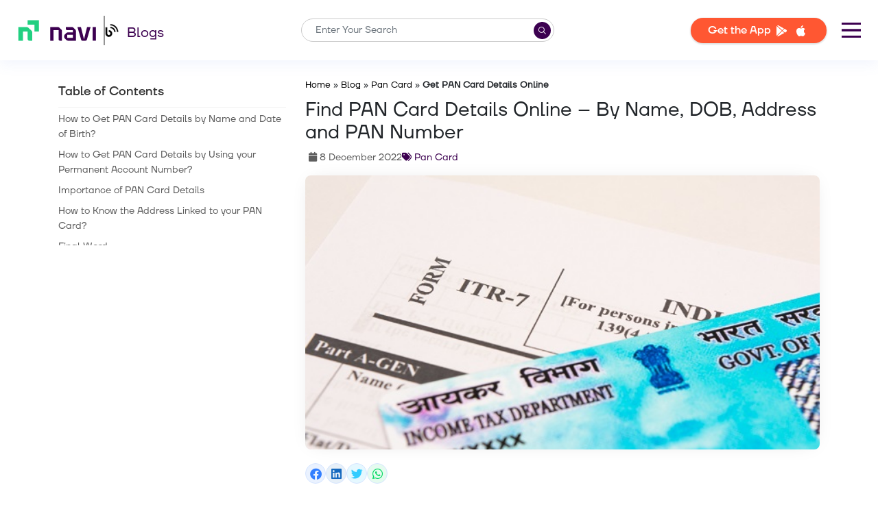

--- FILE ---
content_type: text/html; charset=UTF-8
request_url: https://navi.com/blog/get-pan-card-details-online/
body_size: 31701
content:
<!DOCTYPE html>
<html lang="en-IN">

<head>
	<meta charset="UTF-8" />
	<meta http-equiv="X-UA-Compatible" content="IE=edge" />
	<meta name="viewport" content="width=device-width, initial-scale=1.0" />
	<meta property="og:locale" content="en_IN" />
	<meta name='robots' content='index, follow, max-image-preview:large, max-snippet:-1, max-video-preview:-1' />

	<!-- This site is optimized with the Yoast SEO plugin v20.7 - https://yoast.com/wordpress/plugins/seo/ -->
	<title>How to Get PAN Card Details Online (2023): By PAN Number</title>
	<meta name="description" content="You can get your PAN card details by using your name, date of birth and PAN Number. Know the Address Linked to your PAN Card &amp; more." />
	<link rel="canonical" href="https://navi.com/blog/get-pan-card-details-online/" />
	<meta property="og:type" content="article" />
	<meta property="og:title" content="How to Get PAN Card Details Online (2023): By PAN Number" />
	<meta property="og:description" content="You can get your PAN card details by using your name, date of birth and PAN Number. Know the Address Linked to your PAN Card &amp; more." />
	<meta property="og:url" content="https://navi.com/blog/get-pan-card-details-online/" />
	<meta property="og:site_name" content="Personal Loans" />
	<meta property="article:publisher" content="https://www.facebook.com/Navi" />
	<meta property="article:published_time" content="2022-12-08T11:05:00+00:00" />
	<meta property="article:modified_time" content="2023-01-10T07:27:15+00:00" />
	<meta property="og:image" content="https://navi.com/blog/wp-content/uploads/2021/12/steps-to-apply-for-pan-online-1.jpg" />
	<meta property="og:image:width" content="600" />
	<meta property="og:image:height" content="400" />
	<meta property="og:image:type" content="image/jpeg" />
	<meta name="author" content="Navi Team" />
	<meta name="twitter:card" content="summary_large_image" />
	<meta name="twitter:creator" content="@navifinance" />
	<meta name="twitter:site" content="@navifinance" />
	<meta name="twitter:label1" content="Written by" />
	<meta name="twitter:data1" content="Navi Team" />
	<meta name="twitter:label2" content="Estimated reading time" />
	<meta name="twitter:data2" content="7 minutes" />
	<!-- Optimized with WP Meteor v3.1.9 - https://wordpress.org/plugins/wp-meteor/ --><script data-wpmeteor-nooptimize="true" data-cfasync="false">var _wpmeteor={"rdelay":1000,"preload":true,"elementor-animations":true,"elementor-pp":true,"v":"3.1.9","rest_url":"https:\/\/navi.com\/blog\/wp-json\/"};(function(){try{new MutationObserver(function(){}),new PerformanceObserver(function(){}),Object.assign({},{}),document.fonts.ready.then(function(){})}catch(a){t="wpmeteordisable=1",i=document.location.href,i.match(/[?&]wpmeteordisable/)||(o="",i.indexOf("?")==-1?i.indexOf("#")==-1?o=i+"?"+t:o=i.replace("#","?"+t+"#"):i.indexOf("#")==-1?o=i+"&"+t:o=i.replace("#","&"+t+"#"),document.location.href=o)}var t,i,o;})();

</script><script data-wpmeteor-nooptimize="true" data-cfasync="false">(()=>{var $=class{constructor(){this.l=[]}emit(o,u=null){this.l[o]&&this.l[o].forEach(v=>v(u))}on(o,u){this.l[o]||=[],this.l[o].push(u)}off(o,u){this.l[o]=(this.l[o]||[]).filter(v=>v!==u)}};var b=new $;var Dt=new Date,Je=()=>(new Date-Dt)/1e3;var Ve=document,Gt="DOMContentLoaded",J=class{constructor(){this.known=[]}init(){let o,u,v=!1,i=p=>{if(!v&&p&&p.fn&&!p.__wpmeteor){let h=function(E){return Ve.addEventListener(Gt,m=>{E.bind(Ve)(p,m,"jQueryMock")}),this};this.known.push([p,p.fn.ready,p.fn.init.prototype.ready]),p.fn.ready=h,p.fn.init.prototype.ready=h,p.__wpmeteor=!0}return p};window.jQuery&&(o=i(window.jQuery)),Object.defineProperty(window,"jQuery",{get(){return o},set(p){return o=i(p)}}),Object.defineProperty(window,"$",{get(){return u},set(p){return u=i(p)}}),b.on("l",()=>v=!0)}unmock(){this.known.forEach(([o,u,v])=>{o.fn.ready=u,o.fn.init.prototype.ready=v})}};var Ye={};((s,o)=>{try{let u=Object.defineProperty({},o,{get:function(){Ye[o]=!0}});s.addEventListener(o,null,u),s.removeEventListener(o,null,u)}catch{}})(window,"passive");var Ge=Ye;var Xe=window,re=document,we="addEventListener",Be="removeEventListener",oe="removeAttribute",se="getAttribute",wt="setAttribute",Ze="DOMContentLoaded",et=["mouseover","keydown","touchmove","touchend","wheel"],tt=["mouseover","mouseout","touchstart","touchmove","touchend","click"],N="data-wpmeteor-";var V=class{init(o){let u=!1,v=!1,i=d=>{u||(u=!0,et.forEach(g=>re.body[Be](g,i,Ge)),clearTimeout(v),b.emit("fi"))},p=d=>{let g=new MouseEvent("click",{view:d.view,bubbles:!0,cancelable:!0});return Object.defineProperty(g,"target",{writable:!1,value:d.target}),g};b.on("i",()=>{u||i()});let h=[],E=d=>{d.target&&"dispatchEvent"in d.target&&(d.type==="click"?(d.preventDefault(),d.stopPropagation(),h.push(p(d))):d.type!=="touchmove"&&h.push(d),d.target[wt](N+d.type,!0))};b.on("l",()=>{tt.forEach(O=>Xe[Be](O,E));let d;for(;d=h.shift();){var g=d.target;g[se](N+"touchstart")&&g[se](N+"touchend")&&!g[se](N+"click")?(g[se](N+"touchmove")||(g[oe](N+"touchmove"),h.push(p(d))),g[oe](N+"touchstart"),g[oe](N+"touchend")):g[oe](N+d.type),g.dispatchEvent(d)}});let m=()=>{et.forEach(d=>re.body[we](d,i,Ge)),tt.forEach(d=>Xe[we](d,E)),re[Be](Ze,m)};re[we](Ze,m)}};var nt=document,ie=nt.createElement("span");ie.setAttribute("id","elementor-device-mode");ie.setAttribute("class","elementor-screen-only");var Bt=!1,rt=()=>(Bt||nt.body.appendChild(ie),getComputedStyle(ie,":after").content.replace(/"/g,""));var ce=window,ct=document,ot=ct.documentElement;var at="getAttribute",lt="setAttribute",st=s=>s[at]("class")||"",it=(s,o)=>s[lt]("class",o),dt=()=>{window.addEventListener("load",function(){let s=rt(),o=Math.max(ot.clientWidth||0,ce.innerWidth||0),u=Math.max(ot.clientHeight||0,ce.innerHeight||0),v=["_animation_"+s,"animation_"+s,"_animation","_animation","animation"];Array.from(ct.querySelectorAll(".elementor-invisible")).forEach(i=>{let p=i.getBoundingClientRect();if(p.top+ce.scrollY<=u&&p.left+ce.scrollX<o)try{let E=JSON.parse(i[at]("data-settings"));if(E.trigger_source)return;let m=E._animation_delay||E.animation_delay||0,d,g;for(var h=0;h<v.length;h++)if(E[v[h]]){g=v[h],d=E[v[h]];break}if(d){let O=st(i),X=d==="none"?O:O+" animated "+d,x=setTimeout(()=>{it(i,X.replace(/\belementor\-invisible\b/,"")),v.forEach(Z=>delete E[Z]),i[lt]("data-settings",JSON.stringify(E))},m);b.on("fi",()=>{clearTimeout(x),it(i,st(i).replace(new RegExp("\b"+d+"\b"),""))})}}catch(E){console.error(E)}})})};var Le=document;var ut="getAttribute",Lt="setAttribute",Ue="querySelectorAll",pt="data-in-mega_smartmenus",ft=()=>{let s=Le.createElement("div");s.innerHTML='<span class="sub-arrow --wp-meteor"><i class="fa" aria-hidden="true"></i></span>';let o=s.firstChild,u=v=>{let i=[];for(;v=v.previousElementSibling;)i.push(v);return i};Le.addEventListener("DOMContentLoaded",function(){Array.from(Le[Ue](".pp-advanced-menu ul")).forEach(v=>{if(v[ut](pt))return;(v[ut]("class")||"").match(/\bmega\-menu\b/)&&v[Ue]("ul").forEach(h=>{h[Lt](pt,!0)});let i=u(v),p=i.filter(h=>h).filter(h=>h.tagName==="A").pop();if(p||(p=i.map(h=>Array.from(h[Ue]("a"))).filter(h=>h).flat().pop()),p){let h=o.cloneNode(!0);p.appendChild(h),new MutationObserver(m=>{m.forEach(({addedNodes:d})=>{d.forEach(g=>{if(g.nodeType===1&&g.tagName==="SPAN")try{p.removeChild(h)}catch{}})})}).observe(p,{childList:!0})}})})};var B="DOMContentLoaded",S="readystatechange",k="message";var Y="SCRIPT";var Ut=()=>{},P=console.error,f="data-wpmeteor-",C=Object.defineProperty,Ce=Object.defineProperties,Se="javascript/blocked",mt=/^(text\/javascript|module)$/i,ht="requestAnimationFrame",vt="requestIdleCallback",ae="setTimeout";(function(s,o,u,v,i,p,h,E,m,d){let g=s.constructor.name+"::",O=o.constructor.name+"::",X=function(e,t){t=t||s;for(var n=0;n<this.length;n++)e.call(t,this[n],n,this)};"NodeList"in s&&!NodeList.prototype.forEach&&(NodeList.prototype.forEach=X),"HTMLCollection"in s&&!HTMLCollection.prototype.forEach&&(HTMLCollection.prototype.forEach=X),_wpmeteor["elementor-animations"]&&dt(),_wpmeteor["elementor-pp"]&&ft();let L=[],x=[],Z=window.innerHeight||document.documentElement.clientHeight,Oe=window.innerWidth||document.documentElement.clientWidth,ee=!1,M=[],G={},_e=!1,le=!1,Et=0,q=o.visibilityState==="visible"?s[ht]:s[ae],ke=s[vt]||q;o[u]("visibilitychange",()=>{q=o.visibilityState==="visible"?s[ht]:s[ae],ke=s[vt]||q});let U=s[ae],te,H=["src","async","defer","type","integrity"],F=Object,W="definePropert";F[W+"y"]=(e,t,n)=>e===s&&["jQuery","onload"].indexOf(t)>=0||(e===o||e===o.body)&&["readyState","write","writeln","on"+S].indexOf(t)>=0?(["on"+S,"on"+m].indexOf(t)&&n.set&&(G["on"+S]=G["on"+S]||[],G["on"+S].push(n.set)),e):e instanceof HTMLScriptElement&&H.indexOf(t)>=0?(e[t+"Getters"]||(e[t+"Getters"]=[],e[t+"Setters"]=[],C(e,t,{set(r){e[t+"Setters"].forEach(a=>a.call(e,r))},get(){return e[t+"Getters"].slice(-1)[0]()}})),n.get&&e[t+"Getters"].push(n.get),n.set&&e[t+"Setters"].push(n.set),e):C(e,t,n),F[W+"ies"]=(e,t)=>{for(let n in t)F[W+"y"](e,n,t[n]);return e};let z,de,A=o[u].bind(o),xe=o[v].bind(o),T=s[u].bind(s),ne=s[v].bind(s);typeof EventTarget<"u"&&(z=EventTarget.prototype.addEventListener,de=EventTarget.prototype.removeEventListener,A=z.bind(o),xe=de.bind(o),T=z.bind(s),ne=de.bind(s));let I=o.createElement.bind(o),gt=o.__proto__.__lookupGetter__("readyState").bind(o),ue;C(o,"readyState",{get(){return ue||gt()},set(e){return ue=e}});let Ae=e=>M.filter(([t,n,r],a)=>{if(!(e.indexOf(t.type)<0)){r||(r=t.target);try{let c=r.constructor.name+"::"+t.type;for(let D=0;D<G[c].length;D++)if(G[c][D]){let l=c+"::"+a+"::"+D;if(!pe[l])return!0}}catch{}}}).length,j,pe={},Q=e=>{M.forEach(([t,n,r],a)=>{if(!(e.indexOf(t.type)<0)){r||(r=t.target);try{let c=r.constructor.name+"::"+t.type;if((G[c]||[]).length)for(let D=0;D<G[c].length;D++){let l=G[c][D];if(l){let y=c+"::"+a+"::"+D;if(!pe[y]){pe[y]=!0,o.readyState=n,j=c;try{Et++,!l.hasOwnProperty("prototype")||l.prototype.constructor===l?l.bind(r)(t):l(t)}catch(w){P(w,l)}j=null}}}}catch(c){P(c)}}})};A(B,e=>{M.push([e,o.readyState,o])}),A(S,e=>{M.push([e,o.readyState,o])}),T(B,e=>{M.push([e,o.readyState,s])}),T(m,e=>{M.push([e,o.readyState,s]),R||Q([B,S,k,m])});let Ne=e=>{M.push([e,o.readyState,s])},yt=()=>{ne(k,Ne),(G[g+"message"]||[]).forEach(e=>{T(k,e)})};T(k,Ne),b.on("fi",o.dispatchEvent.bind(o,new CustomEvent("fi"))),b.on("fi",()=>{le=!0,R=!0,We(),o.readyState="loading",U(_)});let Te=()=>{_e=!0,le&&!R&&(o.readyState="loading",U(_)),ne(m,Te)};T(m,Te),_wpmeteor.rdelay>=0&&new V().init(_wpmeteor.rdelay);let Me=new J;Me.init();let fe=1,Re=()=>{--fe||U(b.emit.bind(b,"l"))},Ct=0,R=!1,_=()=>{let e=L.shift();if(e)e[i](f+"src")?e[E](f+"async")?(fe++,he(e,Re),U(_)):he(e,U.bind(null,_)):(e.origtype==Se&&he(e),U(_));else if(Ae([B,S,k]))Q([B,S,k]),U(_);else if(le&&_e)if(Ae([m,k]))Q([m,k]),U(_);else if(fe>1)ke(_);else if(x.length){for(;x.length;)L.push(x.shift());We(),U(_)}else{if(s.RocketLazyLoadScripts)try{RocketLazyLoadScripts.run()}catch(t){P(t)}o.readyState="complete",yt(),Me.unmock(),R=!1,ee=!0,s[ae](Re)}else R=!1},me=e=>{let t=I(Y),n=e.attributes;for(var r=n.length-1;r>=0;r--)t[p](n[r].name,n[r].value);let a=e[i](f+"type");return a?t.type=a:t.type="text/javascript",(e.textContent||"").match(/^\s*class RocketLazyLoadScripts/)?t.textContent=e.textContent.replace(/^\s*class\s*RocketLazyLoadScripts/,"window.RocketLazyLoadScripts=class").replace("RocketLazyLoadScripts.run();",""):t.textContent=e.textContent,["after","type","src","async","defer"].forEach(c=>t[h](f+c)),t},Pe=(e,t)=>{let n=e.parentNode;if(n){let r=document.createElement(n.tagName);if(q(()=>{r.appendChild(n.replaceChild(t,e))}),!n.isConnected){P("Parent for",e," is not part of the DOM");return}return e}P("No parent for",e)},he=(e,t)=>{let n=e[i](f+"src");if(n){let r=me(e),a=z?z.bind(r):r[u].bind(r);e.getEventListeners&&e.getEventListeners().forEach(([l,y])=>{a(l,y)}),t&&(a(m,t),a(d,t)),r.src=n;let c=Pe(e,r),D=r[i]("type");(!c||e[E]("nomodule")||D&&!mt.test(D))&&t&&t()}else e.origtype===Se?Pe(e,me(e)):t&&t()},ve=(e,t)=>{let n=(G[e]||[]).indexOf(t);if(n>=0)return G[e][n]=void 0,!0},Ie=(e,t,...n)=>{if("HTMLDocument::"+B==j&&e===B&&!t.toString().match(/jQueryMock/)){b.on("l",o.addEventListener.bind(o,e,t,...n));return}if(t&&(e===B||e===S)){let r=O+e;G[r]=G[r]||[],G[r].push(t),ee&&Q([e]);return}return A(e,t,...n)},qe=(e,t)=>{if(e===B){let n=O+e;ve(n,t)}return xe(e,t)};Ce(o,{[u]:{get(){return Ie},set(){return Ie}},[v]:{get(){return qe},set(){return qe}}});let He={},Ee=e=>{if(e)try{e.match(/^\/\/\w+/)&&(e=o.location.protocol+e);let t=new URL(e),n=t.origin;if(n&&!He[n]&&o.location.host!==t.host){let r=I("link");r.rel="preconnect",r.href=n,o.head.appendChild(r),He[n]=!0}}catch{}},K={},Fe=(e,t,n,r)=>{var a=I("link");a.rel=t?"modulepre"+m:"pre"+m,a.as="script",n&&a[p]("crossorigin",n),a.href=e,r.appendChild(a),K[e]=!0},We=()=>{if(_wpmeteor.preload&&L.length){let e=o.createDocumentFragment();L.forEach(t=>{let n=t[i](f+"src");n&&!K[n]&&!t[i](f+"integrity")&&!t[E]("nomodule")&&Fe(n,t[i](f+"type")=="module",t[E]("crossorigin")&&t[i]("crossorigin"),e)}),q(o.head.appendChild.bind(o.head,e))}};A(B,()=>{let e=[...L];for(L.splice(0,L.length),o.querySelectorAll("script["+f+"after]").forEach(t=>{let n=t.__lookupGetter__("type").bind(t);C(t,"origtype",{get(){return n()}}),(t[i](f+"src")||"").match(/\/gtm.js\?/)?x.push(t):t[E](f+"async")?x.unshift(t):L.push(t)});e.length;){let t=e.shift();L.filter(n=>n===t).length||L.push(t),ye.push(t)}});let ge=function(...e){let t=I(...e);if(e[0].toUpperCase()!==Y||!R)return t;let n=t[p].bind(t),r=t[i].bind(t),a=t[E].bind(t);n(f+"after","REORDER"),n(f+"type","text/javascript"),t.type=Se;let c=[];t.getEventListeners=()=>c,F[W+"ies"](t,{onload:{set(l){c.push([m,l])}},onerror:{set(l){c.push([d,l])}}}),H.forEach(l=>{let y=t.__lookupGetter__(l).bind(t);F[W+"y"](t,l,{set(w){return w?t[p](f+l,w):t[h](f+l)},get(){return t[i](f+l)}}),C(t,"orig"+l,{get(){return y()}})}),t[u]=function(l,y){c.push([l,y])},t[p]=function(l,y){if(H.indexOf(l)>=0)return y?n(f+l,y):t[h](f+l);n(l,y)},t[i]=function(l){return H.indexOf(l)>=0?r(f+l):r(l)},t[E]=function(l){return H.indexOf(l)>=0?a(f+l):a(l)};let D=t.attributes;return C(t,"attributes",{get(){return[...D].filter(y=>y.name!=="type"&&y.name!==f+"after").map(y=>({name:y.name.match(new RegExp(f))?y.name.replace(f,""):y.name,value:y.value}))}}),t};Object.defineProperty(o,"createElement",{set(e){e!==ge&&(te=e)},get(){return te||ge}});let ye=[],ze=new MutationObserver(e=>{R&&e.forEach(({addedNodes:t,target:n})=>{t.forEach(r=>{if(r.nodeType===1)if(Y===r.tagName)if(r[i](f+"after")==="REORDER"&&(!r[i](f+"type")||mt.test(r[i](f+"type")))){let a=r[i](f+"src");ye.filter(c=>c===r).length&&P("Inserted twice",r),r.parentNode?(ye.push(r),(a||"").match(/\/gtm.js\?/)?(x.push(r),Ee(a)):r[E](f+"async")?(x.unshift(r),Ee(a)):(a&&L.length&&!r[i](f+"integrity")&&!r[E]("nomodule")&&!K[a]&&L.length&&(Ut(Je(),"pre preload",L.length),Fe(a,r[i](f+"type")=="module",r[E]("crossorigin")&&r[i]("crossorigin"),o.head)),L.push(r))):(r.addEventListener(m,c=>c.target.parentNode.removeChild(c.target)),r.addEventListener(d,c=>c.target.parentNode.removeChild(c.target)),n.appendChild(r))}else b.emit("s",r.src);else r.tagName==="LINK"&&r[i]("as")==="script"&&(K[r[i]("href")]=!0)})})});ze.observe(o.documentElement,{childList:!0,subtree:!0,attributes:!0,attributeOldValue:!0}),b.on("l",()=>{(!te||te===ge)&&(o.createElement=I,ze.disconnect())});let be=e=>{let t,n;!o.currentScript||!o.currentScript.parentNode?(t=o.body,n=t.lastChild):(n=o.currentScript,t=n.parentNode);try{let r=I("div");r.innerHTML=e,Array.from(r.childNodes).forEach(a=>{a.nodeName===Y?t.insertBefore(me(a),n):t.insertBefore(a,n)})}catch(r){P(r)}},je=e=>be(e+`
`);Ce(o,{write:{get(){return be},set(e){return be=e}},writeln:{get(){return je},set(e){return je=e}}});let Qe=(e,t,...n)=>{if("Window::"+B==j&&e===B&&!t.toString().match(/jQueryMock/)){b.on("l",s.addEventListener.bind(s,e,t,...n));return}if("Window::"+m==j&&e===m){b.on("l",s.addEventListener.bind(s,e,t,...n));return}if(t&&(e===m||e===B||e===k&&!ee)){let r=e===B?O+e:g+e;G[r]=G[r]||[],G[r].push(t),ee&&Q([e]);return}return T(e,t,...n)},Ke=(e,t)=>{if(e===m){let n=e===B?O+e:g+e;ve(n,t)}return ne(e,t)};Ce(s,{[u]:{get(){return Qe},set(){return Qe}},[v]:{get(){return Ke},set(){return Ke}}});let De=e=>{let t;return{get(){return t},set(n){return t&&ve(e,n),G[e]=G[e]||[],G[e].push(n),t=n}}};A("wpl",e=>{let{target:t,event:n}=e.detail,r=t==s?o.body:t,a=r[i](f+"on"+n.type);r[h](f+"on"+n.type),C(n,"target",{value:t}),C(n,"currentTarget",{value:t});let c=new Function(a).bind(t);t.event=n,s[u](m,s[u].bind(s,m,c))});{let e=De(g+m);C(s,"onload",e),A(B,()=>{C(o.body,"onload",e)})}if(C(o,"onreadystatechange",De(O+S)),C(s,"onmessage",De(g+k)),!1)try{}catch(e){}let bt=e=>{let n={"4g":1250,"3g":2500,"2g":2500}[(navigator.connection||{}).effectiveType]||0,r=e.getBoundingClientRect(),a={top:-1*Z-n,left:-1*Oe-n,bottom:Z+n,right:Oe+n};return!(r.left>=a.right||r.right<=a.left||r.top>=a.bottom||r.bottom<=a.top)},$e=(e=!0)=>{let t=1,n=-1,r={},a=c=>{n++,--t||U(b.emit.bind(b,"i"),_wpmeteor.rdelay)};Array.from(o.getElementsByTagName("*")).forEach(c=>{let D,l,y;if(c.tagName==="IMG"){let w=c.currentSrc||c.src;w&&!r[w]&&!w.match(/^data:/i)&&((c.loading||"").toLowerCase()!=="lazy"||bt(c))&&(D=w)}else if(c.tagName===Y)Ee(c[i](f+"src"));else if(c.tagName==="LINK"&&c[i]("as")==="script"&&["pre"+m,"modulepre"+m].indexOf(c[i]("rel"))>=0)K[c[i]("href")]=!0;else if((l=s.getComputedStyle(c))&&(y=(l.backgroundImage||"").match(/^url\s*\((.*?)\)/i))&&(y||[]).length){let w=y[0].slice(4,-1).replace(/"/g,"");!r[w]&&!w.match(/^data:/i)&&(D=w)}if(D){r[D]=!0;let w=new Image;e&&(t++,w[u](m,a),w[u](d,a)),w.src=D}}),o.fonts.ready.then(()=>{a()})};_wpmeteor.rdelay<0?A("reveal:css",b.emit.bind(b,"fi")):_wpmeteor.rdelay===0?A(B,()=>U($e.bind(null,!1))):T(m,$e)})(window,document,"addEventListener","removeEventListener","getAttribute","setAttribute","removeAttribute","hasAttribute","load","error");})();

</script><script type="application/ld+json" class="yoast-schema-graph">{"@context":"https://schema.org","@graph":[{"@type":"Article","@id":"https://navi.com/blog/get-pan-card-details-online/#article","isPartOf":{"@id":"https://navi.com/blog/get-pan-card-details-online/"},"author":{"name":"Navi Team","@id":"https://navi.com/blog/#/schema/person/c47a3547af7f6998ec5f37201fad1011"},"headline":"Find PAN Card Details Online &#8211; By Name, DOB, Address and PAN Number","datePublished":"2022-12-08T11:05:00+00:00","dateModified":"2023-01-10T07:27:15+00:00","mainEntityOfPage":{"@id":"https://navi.com/blog/get-pan-card-details-online/"},"wordCount":1259,"publisher":{"@id":"https://navi.com/blog/#organization"},"image":{"@id":"https://navi.com/blog/get-pan-card-details-online/#primaryimage"},"thumbnailUrl":"https://navi.com/blog/wp-content/uploads/2021/12/steps-to-apply-for-pan-online-1.jpg","articleSection":["Pan Card"],"inLanguage":"en-GB"},{"@type":["WebPage","FAQPage"],"@id":"https://navi.com/blog/get-pan-card-details-online/","url":"https://navi.com/blog/get-pan-card-details-online/","name":"How to Get PAN Card Details Online (2023): By PAN Number","isPartOf":{"@id":"https://navi.com/blog/#website"},"primaryImageOfPage":{"@id":"https://navi.com/blog/get-pan-card-details-online/#primaryimage"},"image":{"@id":"https://navi.com/blog/get-pan-card-details-online/#primaryimage"},"thumbnailUrl":"https://navi.com/blog/wp-content/uploads/2021/12/steps-to-apply-for-pan-online-1.jpg","datePublished":"2022-12-08T11:05:00+00:00","dateModified":"2023-01-10T07:27:15+00:00","description":"You can get your PAN card details by using your name, date of birth and PAN Number. Know the Address Linked to your PAN Card & more.","breadcrumb":{"@id":"https://navi.com/blog/get-pan-card-details-online/#breadcrumb"},"mainEntity":[{"@id":"https://navi.com/blog/get-pan-card-details-online/#faq-question-1659974785751"},{"@id":"https://navi.com/blog/get-pan-card-details-online/#faq-question-1659974807510"},{"@id":"https://navi.com/blog/get-pan-card-details-online/#faq-question-1659974826889"},{"@id":"https://navi.com/blog/get-pan-card-details-online/#faq-question-1659974863608"},{"@id":"https://navi.com/blog/get-pan-card-details-online/#faq-question-1659974883314"}],"inLanguage":"en-GB","potentialAction":[{"@type":"ReadAction","target":["https://navi.com/blog/get-pan-card-details-online/"]}]},{"@type":"ImageObject","inLanguage":"en-GB","@id":"https://navi.com/blog/get-pan-card-details-online/#primaryimage","url":"https://navi.com/blog/wp-content/uploads/2021/12/steps-to-apply-for-pan-online-1.jpg","contentUrl":"https://navi.com/blog/wp-content/uploads/2021/12/steps-to-apply-for-pan-online-1.jpg","width":600,"height":400},{"@type":"BreadcrumbList","@id":"https://navi.com/blog/get-pan-card-details-online/#breadcrumb","itemListElement":[{"@type":"ListItem","position":1,"name":"Home","item":"https://navi.com/"},{"@type":"ListItem","position":2,"name":"Blog","item":"https://navi.com/blog/"},{"@type":"ListItem","position":3,"name":"Pan Card","item":"https://navi.com/blog/pan-card/"},{"@type":"ListItem","position":4,"name":"Get PAN Card Details Online"}]},{"@type":"WebSite","@id":"https://navi.com/blog/#website","url":"https://navi.com/blog/","name":"Personal Loans","description":"Get Instant Personal Loans upto Rs 5 lakh from Navi App","publisher":{"@id":"https://navi.com/blog/#organization"},"potentialAction":[{"@type":"SearchAction","target":{"@type":"EntryPoint","urlTemplate":"https://navi.com/blog/?s={search_term_string}"},"query-input":"required name=search_term_string"}],"inLanguage":"en-GB"},{"@type":"Organization","@id":"https://navi.com/blog/#organization","name":"Navi Technology Pvt. Ltd.","url":"https://navi.com/blog/","logo":{"@type":"ImageObject","inLanguage":"en-GB","@id":"https://navi.com/blog/#/schema/logo/image/","url":"https://navi.com/blog/wp-content/uploads/2022/11/new-navi-logo.png","contentUrl":"https://navi.com/blog/wp-content/uploads/2022/11/new-navi-logo.png","width":426,"height":148,"caption":"Navi Technology Pvt. Ltd."},"image":{"@id":"https://navi.com/blog/#/schema/logo/image/"},"sameAs":["https://www.facebook.com/Navi","https://twitter.com/navifinance","https://www.instagram.com/naviappofficial/","https://www.linkedin.com/company/go-navi","https://www.youtube.com/channel/UCq9eJXkDqLFJ_6wAXTEZxmw","https://en.wikipedia.org/wiki/Navi_Group"]},{"@type":"Person","@id":"https://navi.com/blog/#/schema/person/c47a3547af7f6998ec5f37201fad1011","name":"Navi Team","image":{"@type":"ImageObject","inLanguage":"en-GB","@id":"https://navi.com/blog/#/schema/person/image/","url":"https://secure.gravatar.com/avatar/6a14d206e810efa3d3725072ce61f9f5?s=96&r=g","contentUrl":"https://secure.gravatar.com/avatar/6a14d206e810efa3d3725072ce61f9f5?s=96&r=g","caption":"Navi Team"},"description":"We are a diverse group of writers, editors and Subject Matter Experts striving to bring the most accurate, authentic and trustworthy finance and finance-related information to our readers. Our mission is to simplify jargon and industry lingo. We believe sharing knowledge through relatable content is a powerful medium to empower, guide and shape the mindset of a billion people of this country.","url":"https://navi.com/blog/author/navi-editorial-team/"},{"@type":"Question","@id":"https://navi.com/blog/get-pan-card-details-online/#faq-question-1659974785751","position":1,"url":"https://navi.com/blog/get-pan-card-details-online/#faq-question-1659974785751","name":"Q1. How to update the address in PAN data using Aadhaar?","answerCount":1,"acceptedAnswer":{"@type":"Answer","text":"<strong>Ans: </strong>One can update address details in PAN by using the Aadhaar number in the following manner:<br/>Visit NSDL’s official website for an address update. <br/>Submit Permanent Account Number, Aadhaar number, mobile number and email ID. <br/>Check the terms and conditions. <br/>Type in the CAPTCHA code and tap on “Submit.”<br/>You will receive an <a href=\"https://navi.com/blog/one-time-password/\">OTP</a> on your linked mobile number. Enter it to complete the process.","inLanguage":"en-GB"},"inLanguage":"en-GB"},{"@type":"Question","@id":"https://navi.com/blog/get-pan-card-details-online/#faq-question-1659974807510","position":2,"url":"https://navi.com/blog/get-pan-card-details-online/#faq-question-1659974807510","name":"Q2. Why are PAN card details important?","answerCount":1,"acceptedAnswer":{"@type":"Answer","text":"<strong>Ans: </strong>PAN card details are vital because of the following reasons:<br/>Employers require PAN card details for salary accounting and taxation purposes. PAN card details are essential while calculating Tax Deduction at Source (TDS) and <a href=\"https://navi.com/blog/professional-tax-in-india/\">professional taxes</a>. They are also necessary for filing Income Tax Returns (ITRs).<br/>While opening a bank account or applying for a new scheme, institutions ask for identification proofs. In this aspect, individuals can present their PAN card details. <br/>PAN card details are essential in the case of several banking-related transactions.","inLanguage":"en-GB"},"inLanguage":"en-GB"},{"@type":"Question","@id":"https://navi.com/blog/get-pan-card-details-online/#faq-question-1659974826889","position":3,"url":"https://navi.com/blog/get-pan-card-details-online/#faq-question-1659974826889","name":"Q3. What is the eligibility for a PAN card?","answerCount":1,"acceptedAnswer":{"@type":"Answer","text":"<strong>Ans: </strong>Some entities must possess a PAN card mandatorily, and the rest can apply for it to obtain additional benefits. Here is the eligibility for PAN:<br/>Individuals liable to pay taxes.<br/>1. Charitable trusts who are to file returns as per section 139(4A).<br/>2. A business having a turnover of more than Rs. 5 lakh.<br/>3. Importer or exporter in need of import-export code.<br/>4. Individuals who are to receive payments after TDS collection.<br/>5. One who needs to pay excise duties.<br/>6. Individuals issuing invoices under 57AE.<br/>7. One who pays service tax.","inLanguage":"en-GB"},"inLanguage":"en-GB"},{"@type":"Question","@id":"https://navi.com/blog/get-pan-card-details-online/#faq-question-1659974863608","position":4,"url":"https://navi.com/blog/get-pan-card-details-online/#faq-question-1659974863608","name":"Q4. What are the details of a PAN card?","answerCount":1,"acceptedAnswer":{"@type":"Answer","text":"<strong>Ans:</strong> PAN card details include the following:<br/>1. Name of PAN cardholder.<br/>2. PAN card holder’s father’s name.<br/>3. Birth Date of the cardholder.<br/>4. Cardholder’s photograph.<br/>5. 10-digit alphanumeric identifier.<br/>6. Signature of PAN cardholder.","inLanguage":"en-GB"},"inLanguage":"en-GB"},{"@type":"Question","@id":"https://navi.com/blog/get-pan-card-details-online/#faq-question-1659974883314","position":5,"url":"https://navi.com/blog/get-pan-card-details-online/#faq-question-1659974883314","name":"Q5. How many days will it take for PAN correction after submitting such a request?","answerCount":1,"acceptedAnswer":{"@type":"Answer","text":"<strong>Ans: </strong>Individuals raising a PAN correction request from the official website of the National Securities Depository Limited website will get their fresh copy of PAN after 15-20 days of raising such requests. Furthermore, they can check the PAN status from NSDL’s official website to get real-time updates.","inLanguage":"en-GB"},"inLanguage":"en-GB"},{"@type":"HowTo","@id":"https://navi.com/blog/get-pan-card-details-online/#howto-1","name":"Find PAN Card Details Online &#8211; By Name, DOB, Address and PAN Number","mainEntityOfPage":{"@id":"https://navi.com/blog/get-pan-card-details-online/#article"},"description":"You can get your PAN card details by using your name and date of birth by following the given steps:","step":[{"@type":"HowToStep","url":"https://navi.com/blog/get-pan-card-details-online/#how-to-step-1659974215222","name":"Step 1: Visit the e-filing portal.","itemListElement":[{"@type":"HowToDirection","text":"Go to the official e-filing website of the Income Tax Department."}],"image":{"@type":"ImageObject","inLanguage":"en-GB","@id":"https://navi.com/blog/get-pan-card-details-online/#schema-image-ee7836447d4daa616e88ac754366f1fa","url":"https://navi.com/blog/wp-content/uploads/2021/12/PAN-SS-1-2.png","contentUrl":"https://navi.com/blog/wp-content/uploads/2021/12/PAN-SS-1-2.png","width":1360,"height":722}},{"@type":"HowToStep","url":"https://navi.com/blog/get-pan-card-details-online/#how-to-step-1659974249954","name":"Step 2: Click on ‘Verify Your PAN’","itemListElement":[{"@type":"HowToDirection","text":"Under the “Quick Links” section on the left hand side of the web page, click on “Verify Your PAN”."}],"image":{"@type":"ImageObject","inLanguage":"en-GB","@id":"https://navi.com/blog/get-pan-card-details-online/#schema-image-79b3d6a2cadf49d6154178393fed3e63","url":"https://navi.com/blog/wp-content/uploads/2021/12/PAN-SS-2-2.png","contentUrl":"https://navi.com/blog/wp-content/uploads/2021/12/PAN-SS-2-2.png","width":1365,"height":723}},{"@type":"HowToStep","url":"https://navi.com/blog/get-pan-card-details-online/#how-to-step-1659974267803","name":"Step 3: Enter your details","itemListElement":[{"@type":"HowToDirection","text":"Enter your full name, date of birth, PAN number and mobile number."}],"image":{"@type":"ImageObject","inLanguage":"en-GB","@id":"https://navi.com/blog/get-pan-card-details-online/#schema-image-9a0b303fdbfcd4b02fa84bfce68ed17f","url":"https://navi.com/blog/wp-content/uploads/2021/12/PAN-SS-3-2.png","contentUrl":"https://navi.com/blog/wp-content/uploads/2021/12/PAN-SS-3-2.png","width":1360,"height":719}},{"@type":"HowToStep","url":"https://navi.com/blog/get-pan-card-details-online/#how-to-step-1659974286760","name":"Step 4: Enter the OTP","itemListElement":[{"@type":"HowToDirection","text":"You will be sent an OTP on your registered mobile number. Enter the OTP once received."}]},{"@type":"HowToStep","url":"https://navi.com/blog/get-pan-card-details-online/#how-to-step-1659974302640","name":"Step 4: Select your Status","itemListElement":[{"@type":"HowToDirection","text":"Select the appropriate status from the various options provided such as individual, HUF, company, government and trust."}]},{"@type":"HowToStep","url":"https://navi.com/blog/get-pan-card-details-online/#how-to-step-1659974314193","name":"Step 5: Enter the CAPTCHA","itemListElement":[{"@type":"HowToDirection","text":"Enter the Captcha code and click on “Submit”."}]}],"inLanguage":"en-GB"}]}</script>
	<!-- / Yoast SEO plugin. -->


<link rel='dns-prefetch' href='//navi.com' />
<style id='acf-calculator-style-inline-css' type='text/css'>
.emi-calculator-container {
  display: flex;
  width: 100%;
  gap: 50px;
  height: max-content;
  align-items: center;
  justify-content: space-between;
}

.emi-calculator .view,
.emi-calculator .breakup {
  width: 100%;
}

.emi-calculator .detail input::-webkit-outer-spin-button,
.emi-calculator .detail input::-webkit-inner-spin-button {
  -webkit-appearance: none;
  margin: 0;
}

/* Firefox */
.emi-calculator .detail input[type=number] {
  -moz-appearance: textfield;
}

.detail {
  display: flex;
  justify-content: space-between;
  margin: 15px 0px;
}

/*----- Styling the sliders ----*/
.emi-calculator input[type="range"] {
  -webkit-appearance: none;
  margin: 10px 0;
  width: 100%;
}

.emi-calculator input[type="range"]:focus {
  outline: none;
}

.emi-calculator input[type="range"]::-webkit-slider-runnable-track {
  width: 100%;
  height: 6px;
  cursor: pointer;
  background: var(--navi-primary-color);
  border-radius: 10px;
}

.emi-calculator input[type="range"]::-webkit-slider-thumb {
  box-shadow: 2px 2px 5px #b3b3b3, -1px -1px 3px grey;
  border: 5px solid #ffffff;
  height: 20px;
  width: 20px;
  border-radius: 50%;
  background: var(--navi-primary-color);
  cursor: pointer;
  margin-top: -6px;
  -webkit-appearance: none;
}

.emi-calculator input[type="range"]:focus::-webkit-slider-runnable-track {
  background: #b3b3b3;
}

.emi-calculator input[type="range"]::-moz-range-track {
  width: 100%;
  height: 6px;
  cursor: pointer;
  background: var(--navi-primary-color);
  border-color: transparent;
  border-width: 16px 0;
  color: transparent;
  border-radius: 10px;
}

.emi-calculator input[type="range"]::-moz-range-thumb {
  box-shadow: 2px 2px 5px #b3b3b3, -1px -1px 3px grey;
  border: 5px solid #ffffff;
  height: 20px;
  width: 20px;
  border-radius: 50%;
  background: var(--navi-primary-color);
  cursor: pointer;
  margin-top: -6px;
}

.emi-calculator input[type="range"]::-ms-track {
  width: 100%;
  height: 6px;
  cursor: pointer;
  background: var(--navi-primary-color);
  border-color: transparent;
  border-width: 16px 0;
  color: transparent;
  border-radius: 10px;
}

.emi-calculator input[type="range"]::-ms-fill-lower {
  background: var(--navi-primary-color);
  border-radius: 5px;
}

.emi-calculator input[type="range"]::-ms-fill-upper {
  background: var(--navi-primary-color);
  border-radius: 5px;
}

.emi-calculator input[type="range"]::-ms-thumb {
  box-shadow: 2px 2px 5px #b3b3b3, -1px -1px 3px grey;
  border: 5px solid #ffffff;
  height: 20px;
  width: 20px;
  border-radius: 50%;
  background: var(--navi-primary-color);
  cursor: pointer;
  margin-top: -6px;
}

.emi-calculator input[type="range"]:focus::-ms-fill-lower {
  background: var(--navi-primary-color);
}

.emi-calculator input[type="range"]:focus::-ms-fill-upper {
  background: var(--navi-primary-color);
}

/*-------------------------------------*/
.emi-calculator #price {}

.emi-calculator #price-container {
  color: var(--navi-primary-color);
  margin-top: 50px;
}

.emi-calculator #price-container::before {
  content: "Monthly Payable:";
  font-size: 12px;
  display: block;
}

/* New CSS */
.emi-calculator .emi-details {
  display: flex;
  align-items: center;
  justify-content: space-between;
}

.emi-calculator .view {
  padding: 18px;
  background: #FBFCFD;
}

.emi-calculator-container .detail p:first-child,
.exta-label p {
  font-size: 16px;
  line-height: 32px;
  color: #011A48;
  font-weight: 700;
}

.emi-calculator-container .exta-label {
  margin-top: 16px;
}

.emi-calculator-container .detail input[type="number"] {
  background: #f5f5f5;
  border-radius: 4px;
  padding: 4px 16px;
  font-weight: 600;
  font-size: 14px;
  line-height: 24px;
  color: #111536;
  width: 100px;
  text-align: left;
  border: 0;
}

.emi-calculator .detail p:last-child {
  position: absolute;
  right: 5px;
  color: #111536;
  font-size: 14px;
  top: 4px;
}

.emi-calculator .detail p {
  margin: 0;
}

.emi-calculator p.emi-details__value {
  color: #111536;
  font-weight: bold;
}

.emi-details p {
  font-weight: 400;
  color: rgba(1, 26, 72, .6);
  font-size: 14px;
  margin: 0;
}

.emi-details {
  padding: 6px 0;
}

p#loan-amt-text::before,
p#money-symbol::before {
  content: '₹';
  position: absolute;
  left: -89px;
  top: 2px;
}

.emi-calculator .track {
  width: 100%;
  height: 7px;
  background: #dddddd;
  position: absolute;
  bottom: 8%;
  transform: translateY(-59%);
  pointer-events: none;
  border-radius: 100px;
}

.emi-calculator .track-inner {
  width: 0;
  height: 100%;
  background: var(--navi-primary-color);
  border-radius: 100px;
  /* 	transition: all 0.4s; */
}

.emi-calculator .custom-input {
  position: relative;
}

.emi-calculator .thumb {
  width: 20px;
  height: 20px;
  background: var(--navi-primary-color);
  border-radius: 50%;
  position: absolute;
  bottom: -7%;
  left: 0;
  transform: translate(0%, -50%);
  pointer-events: none;
  border: 6px solid #fff;
  box-shadow: 0 0 0 1px var(--navi-primary-color);
  /* 	transition: all 0.4s; */
}

.emi-calculator input[type="range"] {
  width: 100%;
  cursor: pointer;
  opacity: 0;
}

.emiChart {
    position: relative;
    width: 190px;
    height: 190px;
    margin: auto;
    max-width: 190px;
	max-height: 190px;
}

.emi-calculator input[type="range"]::-ms-tooltip {
  display: none;
}

.blog-calculator .emi-calculator {
  background: #fff;
  box-shadow: 0px 4px 20px rgb(0 0 0 / 9%);
  border-radius: 8px;
  padding: 20px;
  margin: 30px 0px 22px;
}

.blog-calculator--container {
  max-width: 760px;
  margin: auto;
}

.emi-calculator .detail input:focus {
  outline: none;
}

.post--content .loan-details p {
  margin-bottom: 0;
  line-height: inherit;
}

.chart_labels_wrapper {
  display: flex;
  font-size: 13px;
  justify-content: center;
  gap: 40px;
}

.chart_labels_wrapper .chart_label {
  position: relative;
}

.chart_labels_wrapper .chart_label::before {
  content: '';
  width: 14px;
  height: 14px;
  position: absolute;
  background: var(--navi-primary-color);
  left: -18px;
  top: 3px;
  border-radius: 4px;
}

.chart_labels_wrapper .principal_radio::before {
  background: #9d7fa7;
}

.loan-details {
  margin-top: 20px;
}

body.block-editor-page .emi-calculator .thumb {
  width: 10px;
  height: 10px;
  bottom: -10%;
}

.blog-calculator--cta {
  text-align: center;
}

.blog-calculator--cta a {
  font-size: 16px;
  line-height: 20px;
  color: #FFFFFF !important;
  background-color: var(--navi-primary-color);
  border-radius: 100px 100px 100px 100px;
  padding: 14px 50px 14px 50px;
  text-decoration: none;
  font-weight: 500;
  display: inline-block;
}

body.block-editor-page .blog-calculator--cta a {
  pointer-events: none;
}

.blog-calculator {
  margin-bottom: 20px;
}

@media(max-width: 767px) {
  .emi-calculator-container {
    flex-direction: column;
    gap: 0;
  }
}
</style>
<style id='acf-product-card-style-inline-css' type='text/css'>
.product-card {
	background: #f2f7fc;
	padding: 20px;
	border-radius: 8px;
	margin: 15px 0;
}

.product-card--header {
	display: flex;
	align-items: center;
	justify-content: space-between;
	margin-bottom: 16px;
}

.product-card--header a.product-card--link {
	margin: 0;
	color: #3C0050;
}

h2.product-card--title {
	font-size: 22px;
	font-weight: 900;
	color: #3c0050;
}

.product-card--item-image {
	position: relative;
}

.product-card--item--offer {
	position: absolute;
	top: 20px;
	background: #3c0050;
	padding: 3px 11px;
	font-weight: 800;
	color: #fff;
}

.product-card--item--offer::before,
.product-card--item--offer::after {
	content: "";
	position: absolute;
	top: 0px;
}

ul.product-card--highlights {
	list-style: none;
	padding: 0;
	display: flex;
	flex-wrap: wrap;
}

ul.product-card--highlights li::before {
	position: relative;
	content: "\f00c";
	font-family: 'Font Awesome 6 Free';
	font-size: 14px;
	left: 0;
	top: 0px;
	margin-right: 5px;
	color: #22d081;
}

ul.product-card--highlights li {
	position: relative;
	margin-right: 15px;
	font-size: 14px;
	color: #111;
	font-weight: 500;
}

.product-card--body {
	display: flex;
	gap: 17px;
	position: relative;
}

.product-card--items {
	background: #fff;
	border-radius: 5px;
	overflow: hidden;
	max-width: 230px;
}

.product-card--item-content {
	padding: 11px;
	padding-bottom: 18px;
}

h3.product-card--item-title {
	font-size: 18px !important;
	margin-bottom: 2px !important;
	font-weight: 900;
}

.product-card--item-description {
	margin-bottom: 10px;
	font-size: 13px;
}

.product-card--item-content a.product-card--link,
.product-card--header a {
	color: #3c0050;
	border: 1px solid #3c0050;
	padding: 3px 10px;
	display: inline-block;
	margin-top: 10px;
	font-weight: 900;
	border-radius: 100px;
	font-size: 14px;
}

.product-card--item-content a.product-card--link:hover,
.product-card--header a:hover {
	background: #3c0050;
	color: #fff;
}

.product-card--header-1 {
	flex: 1;
}

.product-card--item-image img {
	height: 160px;
	object-fit: cover;
	width: 100%;
}

.product-card--slider .slick-slide {
	margin: 0 10px !important;
}

.product-card--slider button.slick-next.slick-arrow {
	right: 10px !important;
}

.product-card--slider button.slick-prev.slick-arrow {
	left: 5px !important;
}

.product-card--slider .slick-arrow {
	top: 44% !important;
}

@media (max-width: 767px) {
	.product-card {
		padding: 15px;
	}

	.product-card--body {
		flex-direction: column;
	}

	.product-card--body {
		flex-direction: column;
	}

	.product-card--items {
		max-width: 100%;
	}

	.product-card--item-image img {
		height: 220px;
	}

	ul.product-card--highlights li {
		font-size: 12px;
	}

	.product-card--header {
		align-items: flex-start;
		flex-direction: column;
	}
}
</style>
<style id='acf-creative-list-style-inline-css' type='text/css'>
.creative-block {
	margin: 60px 0;
}

.creative-block-item {
	background: #F9F7FF;
	padding: 35px;
	margin-bottom: 32px;
	padding-left: 120px;
	position: relative;
}

.creative-block .creative-block-item:last-child {
	margin-bottom: 0;
}

.creative-block-item .index {
	position: absolute;
	left: 0;
	color: #f5f1ff;
	font-weight: 800;
	font-size: 132px;
	top: 50%;
	line-height: normal;
	transform: translateY(-50%);
}

.creative-block-item .title {
	font-weight: 600;
	margin-bottom: 10px;
}

.creative-block-item .description {
	font-size: 17px;
}
</style>
<style id='acf-creative-quote-style-inline-css' type='text/css'>
.creative-quote {
	border-left: 7px solid #3C0050;
	padding-left: 18px;
	margin: 64px 0;
}

.creative-quote .title {
	color: #1F002A;
	font-weight: 400;
	margin-bottom: 26px;
}
</style>
<style id='global-styles-inline-css' type='text/css'>
body{--wp--preset--color--black: #000000;--wp--preset--color--cyan-bluish-gray: #abb8c3;--wp--preset--color--white: #ffffff;--wp--preset--color--pale-pink: #f78da7;--wp--preset--color--vivid-red: #cf2e2e;--wp--preset--color--luminous-vivid-orange: #ff6900;--wp--preset--color--luminous-vivid-amber: #fcb900;--wp--preset--color--light-green-cyan: #7bdcb5;--wp--preset--color--vivid-green-cyan: #00d084;--wp--preset--color--pale-cyan-blue: #8ed1fc;--wp--preset--color--vivid-cyan-blue: #0693e3;--wp--preset--color--vivid-purple: #9b51e0;--wp--preset--gradient--vivid-cyan-blue-to-vivid-purple: linear-gradient(135deg,rgba(6,147,227,1) 0%,rgb(155,81,224) 100%);--wp--preset--gradient--light-green-cyan-to-vivid-green-cyan: linear-gradient(135deg,rgb(122,220,180) 0%,rgb(0,208,130) 100%);--wp--preset--gradient--luminous-vivid-amber-to-luminous-vivid-orange: linear-gradient(135deg,rgba(252,185,0,1) 0%,rgba(255,105,0,1) 100%);--wp--preset--gradient--luminous-vivid-orange-to-vivid-red: linear-gradient(135deg,rgba(255,105,0,1) 0%,rgb(207,46,46) 100%);--wp--preset--gradient--very-light-gray-to-cyan-bluish-gray: linear-gradient(135deg,rgb(238,238,238) 0%,rgb(169,184,195) 100%);--wp--preset--gradient--cool-to-warm-spectrum: linear-gradient(135deg,rgb(74,234,220) 0%,rgb(151,120,209) 20%,rgb(207,42,186) 40%,rgb(238,44,130) 60%,rgb(251,105,98) 80%,rgb(254,248,76) 100%);--wp--preset--gradient--blush-light-purple: linear-gradient(135deg,rgb(255,206,236) 0%,rgb(152,150,240) 100%);--wp--preset--gradient--blush-bordeaux: linear-gradient(135deg,rgb(254,205,165) 0%,rgb(254,45,45) 50%,rgb(107,0,62) 100%);--wp--preset--gradient--luminous-dusk: linear-gradient(135deg,rgb(255,203,112) 0%,rgb(199,81,192) 50%,rgb(65,88,208) 100%);--wp--preset--gradient--pale-ocean: linear-gradient(135deg,rgb(255,245,203) 0%,rgb(182,227,212) 50%,rgb(51,167,181) 100%);--wp--preset--gradient--electric-grass: linear-gradient(135deg,rgb(202,248,128) 0%,rgb(113,206,126) 100%);--wp--preset--gradient--midnight: linear-gradient(135deg,rgb(2,3,129) 0%,rgb(40,116,252) 100%);--wp--preset--duotone--dark-grayscale: url('#wp-duotone-dark-grayscale');--wp--preset--duotone--grayscale: url('#wp-duotone-grayscale');--wp--preset--duotone--purple-yellow: url('#wp-duotone-purple-yellow');--wp--preset--duotone--blue-red: url('#wp-duotone-blue-red');--wp--preset--duotone--midnight: url('#wp-duotone-midnight');--wp--preset--duotone--magenta-yellow: url('#wp-duotone-magenta-yellow');--wp--preset--duotone--purple-green: url('#wp-duotone-purple-green');--wp--preset--duotone--blue-orange: url('#wp-duotone-blue-orange');--wp--preset--font-size--small: 13px;--wp--preset--font-size--medium: 20px;--wp--preset--font-size--large: 36px;--wp--preset--font-size--x-large: 42px;--wp--preset--spacing--20: 0.44rem;--wp--preset--spacing--30: 0.67rem;--wp--preset--spacing--40: 1rem;--wp--preset--spacing--50: 1.5rem;--wp--preset--spacing--60: 2.25rem;--wp--preset--spacing--70: 3.38rem;--wp--preset--spacing--80: 5.06rem;--wp--preset--shadow--natural: 6px 6px 9px rgba(0, 0, 0, 0.2);--wp--preset--shadow--deep: 12px 12px 50px rgba(0, 0, 0, 0.4);--wp--preset--shadow--sharp: 6px 6px 0px rgba(0, 0, 0, 0.2);--wp--preset--shadow--outlined: 6px 6px 0px -3px rgba(255, 255, 255, 1), 6px 6px rgba(0, 0, 0, 1);--wp--preset--shadow--crisp: 6px 6px 0px rgba(0, 0, 0, 1);}:where(.is-layout-flex){gap: 0.5em;}body .is-layout-flow > .alignleft{float: left;margin-inline-start: 0;margin-inline-end: 2em;}body .is-layout-flow > .alignright{float: right;margin-inline-start: 2em;margin-inline-end: 0;}body .is-layout-flow > .aligncenter{margin-left: auto !important;margin-right: auto !important;}body .is-layout-constrained > .alignleft{float: left;margin-inline-start: 0;margin-inline-end: 2em;}body .is-layout-constrained > .alignright{float: right;margin-inline-start: 2em;margin-inline-end: 0;}body .is-layout-constrained > .aligncenter{margin-left: auto !important;margin-right: auto !important;}body .is-layout-constrained > :where(:not(.alignleft):not(.alignright):not(.alignfull)){max-width: var(--wp--style--global--content-size);margin-left: auto !important;margin-right: auto !important;}body .is-layout-constrained > .alignwide{max-width: var(--wp--style--global--wide-size);}body .is-layout-flex{display: flex;}body .is-layout-flex{flex-wrap: wrap;align-items: center;}body .is-layout-flex > *{margin: 0;}:where(.wp-block-columns.is-layout-flex){gap: 2em;}.has-black-color{color: var(--wp--preset--color--black) !important;}.has-cyan-bluish-gray-color{color: var(--wp--preset--color--cyan-bluish-gray) !important;}.has-white-color{color: var(--wp--preset--color--white) !important;}.has-pale-pink-color{color: var(--wp--preset--color--pale-pink) !important;}.has-vivid-red-color{color: var(--wp--preset--color--vivid-red) !important;}.has-luminous-vivid-orange-color{color: var(--wp--preset--color--luminous-vivid-orange) !important;}.has-luminous-vivid-amber-color{color: var(--wp--preset--color--luminous-vivid-amber) !important;}.has-light-green-cyan-color{color: var(--wp--preset--color--light-green-cyan) !important;}.has-vivid-green-cyan-color{color: var(--wp--preset--color--vivid-green-cyan) !important;}.has-pale-cyan-blue-color{color: var(--wp--preset--color--pale-cyan-blue) !important;}.has-vivid-cyan-blue-color{color: var(--wp--preset--color--vivid-cyan-blue) !important;}.has-vivid-purple-color{color: var(--wp--preset--color--vivid-purple) !important;}.has-black-background-color{background-color: var(--wp--preset--color--black) !important;}.has-cyan-bluish-gray-background-color{background-color: var(--wp--preset--color--cyan-bluish-gray) !important;}.has-white-background-color{background-color: var(--wp--preset--color--white) !important;}.has-pale-pink-background-color{background-color: var(--wp--preset--color--pale-pink) !important;}.has-vivid-red-background-color{background-color: var(--wp--preset--color--vivid-red) !important;}.has-luminous-vivid-orange-background-color{background-color: var(--wp--preset--color--luminous-vivid-orange) !important;}.has-luminous-vivid-amber-background-color{background-color: var(--wp--preset--color--luminous-vivid-amber) !important;}.has-light-green-cyan-background-color{background-color: var(--wp--preset--color--light-green-cyan) !important;}.has-vivid-green-cyan-background-color{background-color: var(--wp--preset--color--vivid-green-cyan) !important;}.has-pale-cyan-blue-background-color{background-color: var(--wp--preset--color--pale-cyan-blue) !important;}.has-vivid-cyan-blue-background-color{background-color: var(--wp--preset--color--vivid-cyan-blue) !important;}.has-vivid-purple-background-color{background-color: var(--wp--preset--color--vivid-purple) !important;}.has-black-border-color{border-color: var(--wp--preset--color--black) !important;}.has-cyan-bluish-gray-border-color{border-color: var(--wp--preset--color--cyan-bluish-gray) !important;}.has-white-border-color{border-color: var(--wp--preset--color--white) !important;}.has-pale-pink-border-color{border-color: var(--wp--preset--color--pale-pink) !important;}.has-vivid-red-border-color{border-color: var(--wp--preset--color--vivid-red) !important;}.has-luminous-vivid-orange-border-color{border-color: var(--wp--preset--color--luminous-vivid-orange) !important;}.has-luminous-vivid-amber-border-color{border-color: var(--wp--preset--color--luminous-vivid-amber) !important;}.has-light-green-cyan-border-color{border-color: var(--wp--preset--color--light-green-cyan) !important;}.has-vivid-green-cyan-border-color{border-color: var(--wp--preset--color--vivid-green-cyan) !important;}.has-pale-cyan-blue-border-color{border-color: var(--wp--preset--color--pale-cyan-blue) !important;}.has-vivid-cyan-blue-border-color{border-color: var(--wp--preset--color--vivid-cyan-blue) !important;}.has-vivid-purple-border-color{border-color: var(--wp--preset--color--vivid-purple) !important;}.has-vivid-cyan-blue-to-vivid-purple-gradient-background{background: var(--wp--preset--gradient--vivid-cyan-blue-to-vivid-purple) !important;}.has-light-green-cyan-to-vivid-green-cyan-gradient-background{background: var(--wp--preset--gradient--light-green-cyan-to-vivid-green-cyan) !important;}.has-luminous-vivid-amber-to-luminous-vivid-orange-gradient-background{background: var(--wp--preset--gradient--luminous-vivid-amber-to-luminous-vivid-orange) !important;}.has-luminous-vivid-orange-to-vivid-red-gradient-background{background: var(--wp--preset--gradient--luminous-vivid-orange-to-vivid-red) !important;}.has-very-light-gray-to-cyan-bluish-gray-gradient-background{background: var(--wp--preset--gradient--very-light-gray-to-cyan-bluish-gray) !important;}.has-cool-to-warm-spectrum-gradient-background{background: var(--wp--preset--gradient--cool-to-warm-spectrum) !important;}.has-blush-light-purple-gradient-background{background: var(--wp--preset--gradient--blush-light-purple) !important;}.has-blush-bordeaux-gradient-background{background: var(--wp--preset--gradient--blush-bordeaux) !important;}.has-luminous-dusk-gradient-background{background: var(--wp--preset--gradient--luminous-dusk) !important;}.has-pale-ocean-gradient-background{background: var(--wp--preset--gradient--pale-ocean) !important;}.has-electric-grass-gradient-background{background: var(--wp--preset--gradient--electric-grass) !important;}.has-midnight-gradient-background{background: var(--wp--preset--gradient--midnight) !important;}.has-small-font-size{font-size: var(--wp--preset--font-size--small) !important;}.has-medium-font-size{font-size: var(--wp--preset--font-size--medium) !important;}.has-large-font-size{font-size: var(--wp--preset--font-size--large) !important;}.has-x-large-font-size{font-size: var(--wp--preset--font-size--x-large) !important;}
.wp-block-navigation a:where(:not(.wp-element-button)){color: inherit;}
:where(.wp-block-columns.is-layout-flex){gap: 2em;}
.wp-block-pullquote{font-size: 1.5em;line-height: 1.6;}
</style>
<link rel='stylesheet' id='wpo_min-header-0-css' href='https://navi.com/blog/wp-content/cache/wpo-minify/1768994034/assets/wpo-minify-header-469245e9.min.css' type='text/css' media='all' />
<script data-cfasync="false" data-wpmeteor-after="REORDER" type="javascript/blocked" data-wpmeteor-type="text/javascript"  id='wpo_min-header-0-js-extra'>
/* <![CDATA[ */
var _EPYT_ = {"ajaxurl":"https:\/\/navi.com\/blog\/wp-admin\/admin-ajax.php","security":"ea4d63e72a","gallery_scrolloffset":"20","eppathtoscripts":"https:\/\/navi.com\/blog\/wp-content\/plugins\/youtube-embed-plus\/scripts\/","eppath":"https:\/\/navi.com\/blog\/wp-content\/plugins\/youtube-embed-plus\/","epresponsiveselector":"[\"iframe.__youtube_prefs__\",\"iframe[src*='youtube.com']\",\"iframe[src*='youtube-nocookie.com']\",\"iframe[data-ep-src*='youtube.com']\",\"iframe[data-ep-src*='youtube-nocookie.com']\",\"iframe[data-ep-gallerysrc*='youtube.com']\"]","epdovol":"1","version":"14.1.6","evselector":"iframe.__youtube_prefs__[src], iframe[src*=\"youtube.com\/embed\/\"], iframe[src*=\"youtube-nocookie.com\/embed\/\"]","ajax_compat":"","maxres_facade":"eager","ytapi_load":"light","pause_others":"","stopMobileBuffer":"1","facade_mode":"1","not_live_on_channel":"","vi_active":"","vi_js_posttypes":[]};
/* ]]> */
</script>
<script data-cfasync="false" data-wpmeteor-after="REORDER" type="javascript/blocked" data-wpmeteor-type="text/javascript"  data-wpmeteor-src='https://navi.com/blog/wp-content/cache/wpo-minify/1768994034/assets/wpo-minify-header-0c0d1563.min.js' id='wpo_min-header-0-js'></script>
<link rel="https://api.w.org/" href="https://navi.com/blog/wp-json/" /><link rel="alternate" type="application/json" href="https://navi.com/blog/wp-json/wp/v2/posts/8564" /><link rel="EditURI" type="application/rsd+xml" title="RSD" href="https://navi.com/blog/xmlrpc.php?rsd" />
<link rel="wlwmanifest" type="application/wlwmanifest+xml" href="https://navi.com/blog/wp-includes/wlwmanifest.xml" />
<link rel='shortlink' href='https://navi.com/blog/?p=8564' />
<link rel="alternate" type="application/json+oembed" href="https://navi.com/blog/wp-json/oembed/1.0/embed?url=https%3A%2F%2Fnavi.com%2Fblog%2Fget-pan-card-details-online%2F" />
<link rel="alternate" type="text/xml+oembed" href="https://navi.com/blog/wp-json/oembed/1.0/embed?url=https%3A%2F%2Fnavi.com%2Fblog%2Fget-pan-card-details-online%2F&#038;format=xml" />
<link rel="icon" href="https://navi.com/blog/wp-content/uploads/2023/02/favicon.png" sizes="32x32" />
<link rel="icon" href="https://navi.com/blog/wp-content/uploads/2023/02/favicon.png" sizes="192x192" />
<link rel="apple-touch-icon" href="https://navi.com/blog/wp-content/uploads/2023/02/favicon.png" />
<meta name="msapplication-TileImage" content="https://navi.com/blog/wp-content/uploads/2023/02/favicon.png" />
		<style type="text/css" id="wp-custom-css">
			li strong {
    font-weight: 600;
}

.single ol li {
    margin-bottom: 10px;
}		</style>
			<!-- Google Tag Manager -->
	<script data-cfasync="false" data-wpmeteor-after="REORDER" type="javascript/blocked" data-wpmeteor-type="text/javascript" >
		(function(w, d, s, l, i) {
			w[l] = w[l] || [];
			w[l].push({
				'gtm.start': new Date().getTime(),
				event: 'gtm.js'
			});
			var f = d.getElementsByTagName(s)[0],
				j = d.createElement(s),
				dl = l != 'dataLayer' ? '&l=' + l : '';
			j.async = true;
			j.src =
				'https://www.googletagmanager.com/gtm.js?id=' + i + dl;
			f.parentNode.insertBefore(j, f);
		})(window, document, 'script', 'dataLayer', 'GTM-N8V4CBK');
	</script>
	<!-- End Google Tag Manager -->

	

</head>

<body class="post-template-default single single-post postid-8564 single-format-standard wp-custom-logo">
	<!-- Google Tag Manager (noscript) -->
	<noscript><iframe src="https://www.googletagmanager.com/ns.html?id=GTM-N8V4CBK" height="0" width="0" style="display:none;visibility:hidden"></iframe></noscript>
	<!-- End Google Tag Manager (noscript) -->
	<header>
		<nav class="navi-container">
			<div class="logo-wrap">
				<div class="logo">
					<div class="navi-logo">
													<a href="https://navi.com/" class="custom-logo-link" rel="home" aria-current="page">
								<img class="nll" src="https://navi.com/blog/wp-content/uploads/2022/10/129.6x48px.svg" class="custom-logo" alt="NAVI-pedia">
							</a>
											</div>
					<div class="navi-logo-blog">
						<img class="nll" src="https://navi.com/blog/wp-content/themes/navi/assets/images/rss.svg" alt="NAVI-pedia">
						<span><a href="https://navi.com/blog/"> Blogs</a></span>
					</div>
				</div>
			</div>
			<form class="search-bar" action="https://navi.com/blog">
				<div class="search-input">
					<input type="search" name="s" id="" placeholder="Enter Your Search" class="form-control" />
				</div>
				<button type="submit" class="search-btn" aria-label="Search Button">
					<img class="nll" width="11" height="11" alt="Navi Search" src="https://navi.com/blog/wp-content/themes/navi/assets/images/search-icon.svg" />
				</button>
			</form>
			<div class="header-right">
				<div class="store-box">
					<a href="https://apps.navi.com/Nerp/z3chrb3f">
						<button class="app-btn">
							<span>Get the App</span>
							<img class="nll" width="24" height="24" alt="Playstore" src="https://navi.com/blog/wp-content/themes/navi/assets/images/app-icon.svg" />
							<img class="nll" width="24" height="24" alt="IOS" src="https://navi.com/blog/wp-content/themes/navi/assets/images/ios-app.svg" />

						</button>
					</a>
				</div>
				<div class="mobile-menu">
					<span class="mobile-menu--search-btn" style="width: 22px; height:22px;"><i class="fa fa-search" aria-hidden="true"></i></span>
					<button class="burger-menu" id="burger-menu">Menu</button>
				</div>
			</div>

		</nav>
		<div class="mobile-menu-wrapper">
			<div class="mobile-menu--actions">
				<div class="mobile-menu-close-btn">
					<svg width="24px" height="24px" viewBox="0 0 24 24" xmlns="http://www.w3.org/2000/svg">
						<path fill="none" stroke="#000" stroke-width="2" d="M3,3 L21,21 M3,21 L21,3" />
					</svg>
				</div>
			</div>
			<div class="mobile-search-wraper">
				<form role="search" method="get" id="searchform" class="searchform" action="https://navi.com/blog/" >
	<div><label class="screen-reader-text" for="s">Search for:</label>
	<input type="text" placeholder="Enter Your Search" value="" name="s" id="s" />
	<button type="submit"><i class="fa fa-search"></i></button>
	</div>
	</form>			</div>
			<ul class="nav-menu-items">
											<li class="nav-menu-item"><a href="https://navi.com/blog/personal-loans/">Personal Loans</a></li>
											<li class="nav-menu-item"><a href="https://navi.com/blog/home-loan/">Home Loan</a></li>
											<li class="nav-menu-item"><a href="https://navi.com/blog/mutual-funds/">Mutual Funds</a></li>
											<li class="nav-menu-item"><a href="https://navi.com/blog/income-tax/">Income Tax</a></li>
											<li class="nav-menu-item"><a href="https://navi.com/blog/aadhaar/">Aadhaar</a></li>
											<li class="nav-menu-item"><a href="https://navi.com/blog/pan-card/">Pan Card</a></li>
											<li class="nav-menu-item"><a href="https://navi.com/blog/banking/">Banking</a></li>
											<li class="nav-menu-item"><a href="https://navi.com/blog/business/">Business</a></li>
											<li class="nav-menu-item"><a href="https://navi.com/blog/cryptocurrency/">Cryptocurrency</a></li>
											<li class="nav-menu-item"><a href="https://navi.com/blog/holidays/">Holidays</a></li>
											<li class="nav-menu-item"><a href="https://navi.com/blog/trending-now/">Trending Now</a></li>
											<li class="nav-menu-item"><a href="https://navi.com/blog/investments/">Investments</a></li>
											<li class="nav-menu-item"><a href="https://navi.com/blog/web-stories/">Web Stories</a></li>
							</ul>
		</div>
	</header>
	<div class="overlay"></div><section class="blog-category standard-blog test">
	<div class="blog-detail">
		<div class="blog-detail-toc" id="toc">
			<div class="lwptoc lwptoc-autoWidth lwptoc-baseItems lwptoc-light lwptoc-notInherit" data-smooth-scroll="1" data-smooth-scroll-offset="150"><div class="lwptoc_i">    <div class="lwptoc_header">
        <b class="lwptoc_title">Table of Contents</b>                    <span class="lwptoc_toggle">
                <a href="#" class="lwptoc_toggle_label" data-label="show">hide</a>
            </span>
            </div>
<div class="lwptoc_items lwptoc_items-visible">
    <div class="lwptoc_itemWrap"><div class="lwptoc_item">    <a href="#How_to_Get_PAN_Card_Details_by_Name_and_Date_of_Birth">
                <span class="lwptoc_item_label">How to Get PAN Card Details by Name and Date of Birth?</span>
    </a>
    </div><div class="lwptoc_item">    <a href="#How_to_Get_PAN_Card_Details_by_Using_your_Permanent_Account_Number">
                <span class="lwptoc_item_label">How to Get PAN Card Details by Using your Permanent Account Number?</span>
    </a>
    </div><div class="lwptoc_item">    <a href="#Importance_of_PAN_Card_Details">
                <span class="lwptoc_item_label">Importance of PAN Card Details</span>
    </a>
    </div><div class="lwptoc_item">    <a href="#How_to_Know_the_Address_Linked_to_your_PAN_Card">
                <span class="lwptoc_item_label">How to Know the Address Linked to your PAN Card?</span>
    </a>
    </div><div class="lwptoc_item">    <a href="#Final_Word">
                <span class="lwptoc_item_label">Final Word</span>
    </a>
    </div><div class="lwptoc_item">    <a href="#FAQs">
                <span class="lwptoc_item_label">FAQs</span>
    </a>
    </div></div></div>
</div></div><div class="hc-ad-block mutualfund-img">
							<a href="https://navi.com/mutual-fund?utm_source=Blog&utm_medium=AMC_CTA_Clicks">
								<img src="https://navi.com/blog/wp-content/uploads/2022/12/Blog_CTA_2_5-1.jpg" alt="Mutual fund">
							</a>
							</div>		</div>
		<div class="blog-detail-content">
			<div class="breadcrumbs" id="breadcrumbs">	<a href="/">Home</a> <span>»</span>
<span><span><a href="https://navi.com/blog/">Blog</a></span> <span>»</span> <span><a href="https://navi.com/blog/pan-card/">Pan Card</a></span> <span>»</span> <span class="breadcrumb_last" aria-current="page"><strong>Get PAN Card Details Online</strong></span></span></div>			<h1 class="blog-detail-title">
				Find PAN Card Details Online &#8211; By Name, DOB, Address and PAN Number			</h1>
			
<div class="blog-meta">
	<div class="blog-meta--item date"> <i class="fa fa-calendar"></i> 8 December 2022 </div>
	<div class="blog-meta--item"><a href="https://navi.com/blog/pan-card/"> <i class="fa fa-tags"></i> Pan Card </a> </div>
	<div style="display:none"> </div>
</div>			<div class="nav-blog-detail">
				<div class="desc-start position-relative">
					<div class="position-relative index-img post-thumbnail">
	<img width="600" height="400" src="https://navi.com/blog/wp-content/uploads/2021/12/steps-to-apply-for-pan-online-1.jpg" class="nll wp-post-image" alt="" decoding="async" loading="_" /></div><div class="social-share">
	<ul class="social-media-share">
		<li><span data-share="facebook"><i class="fab fa-facebook"></i></span></li>
		<li><span data-share="linkedin"><i class="fab fa-linkedin"></i></span></li>
		<li><span data-share="twitter"><i class="fab fa-twitter"></i></span></li>
		<li><span data-share="whatsapp"><i class="fab fa-whatsapp"></i></span></li>
	</ul>
</div>					<div class="post--content">
						
<p>PAN (Permanent Account Number) is a 10-digit&nbsp;alphanumeric code issued by the Government that serves as identity proof. PAN Card helps in the identification of a PAN card holder or taxpayer. It is mandatory to have a PAN for conducting any financial transaction such as opening a bank account, filing Income Tax Returns, applying for a loan, buying mutual funds etc. In case you have misplaced your PAN card, you can get PAN card details online using your name, date of birth, and PAN number. Read to know how!</p>



<h2 class="wp-block-heading" id="h-how-to-get-pan-card-details-by-name-and-date-of-birth"><span id="How_to_Get_PAN_Card_Details_by_Name_and_Date_of_Birth"><strong>How to Get PAN Card Details by Name and Date of Birth?</strong></span></h2>



<div class="schema-how-to wp-block-yoast-how-to-block"><p class="schema-how-to-description">You can get your PAN card details by using your name and date of birth by following the given steps:</p> <ol class="schema-how-to-steps"><li class="schema-how-to-step" id="how-to-step-1659974215222"><strong class="schema-how-to-step-name"><strong>Step 1: Visit the </strong><a href="https://www.incometax.gov.in/iec/foportal" rel="nofollow"><strong>e-filing portal</strong></a><strong>.</strong></strong> <p class="schema-how-to-step-text">Go to the official e-filing website of the Income Tax Department.<img width="1360" height="722" src="https://navi.com/blog/wp-content/uploads/2021/12/PAN-SS-1-2.png" class="attachment-full size-full" alt="" decoding="async" loading="lazy" style="max-width: 100%; height: auto;"></p> </li><li class="schema-how-to-step" id="how-to-step-1659974249954"><strong class="schema-how-to-step-name"><strong>Step 2: Click on ‘Verify Your PAN’</strong></strong> <p class="schema-how-to-step-text">Under the “Quick Links” section on the left hand side of the web page, click on “Verify Your PAN”.<img width="1365" height="723" src="https://navi.com/blog/wp-content/uploads/2021/12/PAN-SS-2-2.png" class="attachment-full size-full" alt="" decoding="async" loading="lazy" style="max-width: 100%; height: auto;"></p> </li><li class="schema-how-to-step" id="how-to-step-1659974267803"><strong class="schema-how-to-step-name"><strong>Step 3: Enter your details</strong></strong> <p class="schema-how-to-step-text">Enter your full name, date of birth, PAN number and mobile number.<img width="1360" height="719" src="https://navi.com/blog/wp-content/uploads/2021/12/PAN-SS-3-2.png" class="attachment-full size-full" alt="" decoding="async" loading="lazy" style="max-width: 100%; height: auto;"></p> </li><li class="schema-how-to-step" id="how-to-step-1659974286760"><strong class="schema-how-to-step-name"><strong>Step 4: Enter the OTP</strong></strong> <p class="schema-how-to-step-text">You will be sent an OTP on your registered mobile number. Enter the OTP once received.</p> </li><li class="schema-how-to-step" id="how-to-step-1659974302640"><strong class="schema-how-to-step-name"><strong>Step 4: Select your Status</strong></strong> <p class="schema-how-to-step-text">Select the appropriate status from the various options provided such as individual, HUF, company, government and trust.</p> </li><li class="schema-how-to-step" id="how-to-step-1659974314193"><strong class="schema-how-to-step-name"><strong>Step 5: Enter the CAPTCHA</strong></strong> <p class="schema-how-to-step-text">Enter the Captcha code and click on “Submit”.</p> </li></ol></div>



<p>Your PAN card details, such as full name, DOB and status, will be displayed on the screen.&nbsp;</p>


<style>
	h3.also-read-block--title {
		margin: 5px 0 11px;
		font-weight: 800 !important;
	}

	.also-read-block--wrapper {
		display: flex;
		gap: 18px;
	}

	.also-read-block--media img {
		min-width: 70px;
		height: 100%;
		object-fit: cover;
		max-width: 80px;
	}

	.also-read-block--card {
		display: flex;
		align-items: center;
		border-radius: 8px;
		background: #f2f7fc;
		overflow: hidden;
		width: 50%;
		border: 1px solid #e7e7e7;
	}

	.also-read-block--content p {
		margin: 0;
		font-size: 14px;
		line-height: 21px;
		font-weight: 600;
		color: #333;
	}

	.also-read-block {
		margin: 30px 0px;
	}
	.also-read-block--content a {
		line-height: inherit;
		color: #3c0050;
		font-weight: 600;
		font-size: 14px;
		display: inline-block;
	}
	.also-read-block--content {
		padding: 10px;
	}

	.also-read-block--card:hover p {
		color: #ff5732;
		cursor: pointer;
	}

	body.block-editor-page .also-read-block a {
		pointer-events: none;
		color: #000;
		text-decoration: none;
		font-size: 15px;
	}
	@media(max-width: 767px){
		.also-read-block--wrapper {
			flex-direction: column;
		}
		.also-read-block--card {
			width: 100%;
		}
	}
</style>
<div class="also-read-block">
	<h3 class="also-read-block--title"><span id="Also_Read">Also Read</span></h3>
	<div class="also-read-block--wrapper">
				<div class="also-read-block--card">
			<div class="also-read-block--media">
				<a href="https://navi.com/blog/pan-card-status/">
					<img decoding="async" src="https://navi.com/blog/wp-content/uploads/2022/01/steps-to-apply-for-pan-online-150x150.jpg" alt="PAN Card Status - Track and Check UTI PAN Status Online">
				</a>
			</div>
			<div class="also-read-block--content">
				<a href="https://navi.com/blog/pan-card-status/">PAN Card Status – Track and Check UTI PAN Status Online</a>
			</div>
		</div>
				<div class="also-read-block--card">
			<div class="also-read-block--media">
				<a href="https://navi.com/blog/pan-card-migration/">
					<img decoding="async" src="https://navi.com/blog/wp-content/uploads/2022/06/PAN-Card-Migration-150x150.webp" alt="A Step-By-Step Guide To PAN Card Migration And How To Check Status">
				</a>
			</div>
			<div class="also-read-block--content">
				<a href="https://navi.com/blog/pan-card-migration/">A Step-By-Step Guide To PAN Card Migration And How To Check Status</a>
			</div>
		</div>
			</div>
</div>


<h2 class="wp-block-heading" id="h-how-to-get-pan-card-details-by-using-your-permanent-account-number"><span id="How_to_Get_PAN_Card_Details_by_Using_your_Permanent_Account_Number"><strong>How to Get PAN Card Details by Using your Permanent Account Number?</strong></span></h2>



<p>Here’s how you can get your PAN card details by using only your permanent account number:</p>



<ul>
<li><strong>Step 1: </strong>Visit the <a href="https://www.incometax.gov.in/iec/foportal" rel="nofollow">Income Tax Department e-filing</a> website and log in by using your credentials. </li>



<li><strong>Step 2: </strong>Select “Register” and submit your Permanent Account Number. </li>



<li><strong>Step 3:</strong> Fill out the registration form carefully and submit it. </li>



<li><strong>Step 4:</strong> You will receive an activation link via email. Click on it to activate your account.</li>



<li><strong>Step 5:</strong> Once activated, visit the website again and tap on “My Account.”</li>



<li><strong>Step 6: </strong>Navigate to profile details and select “PAN Details”. </li>



<li><strong>Step 7:</strong> The screen will display your PAN details. </li>
</ul>



<h2 class="wp-block-heading" id="h-importance-of-pan-card-details"><span id="Importance_of_PAN_Card_Details"><strong>Importance of PAN Card Details</strong></span></h2>



<p>A PAN card is essential for every individual. It is primarily used by the Income Tax Department to track transactions made against every PAN number, which helps them to maintain records.&nbsp;</p>



<p>Here are the reasons why it is important to acquire a PAN card:</p>



<ul>
<li><strong>Open a new bank account: </strong>All banks, be it private, public or co-operative, require you to provide your PAN details while filling out the form for opening a new bank account.</li>



<li><strong>File income tax returns:</strong> Any individual who is eligible to file their IT return will have to mention their PAN details while doing so.</li>



<li><strong>Getting a debit or credit card:</strong> All financial institutions/banks will require you to have a PAN card to avail a debit or <a href="https://navi.com/blog/what-is-credit-card/">credit card</a> as it is mandated by regulations. This is applicable for loan applications as well.</li>



<li><strong>Investments:</strong> If you are planning to invest in equities, bonds, <a href="https://navi.com/mutual-fund?utm_source=Blog&amp;utm_medium=Int_Link&amp;utm_term=Mutual_Fund">mutual funds</a> or/and debentures, you will be requested to provide your PAN details. Additionally, if the transaction amount exceeds Rs. 50,000, you will have to furnish your PAN. </li>



<li><strong>Sale or purchase of an automobile:</strong> If you want to purchase or sell a vehicle for which the transaction will be more than or equal to Rs. 5 lakhs, you will be asked to provide your PAN card details.</li>



<li><strong>Jewellery purchase:</strong> If your jewellery purchase is worth more than or equal to Rs. 5 lakhs, you have to show your PAN details for the bill.</li>



<li><strong>Identity proof:</strong> PAN card is used as an identity proof across the country and also acts as an age proof.</li>



<li><strong>Property-related transactions:</strong> If you are buying, selling or renting out any property, it is important to furnish PAN details of both the buyer and seller.</li>



<li><strong>Foreign exchange:</strong> If you are travelling in foreign countries and need to convert Indian currency into local currency, your PAN details will be required, whether at a bank or exchange bureau.</li>



<li><strong>Cash deposit:</strong> RBI has mandated that if you are making a cash deposit or opening a <a href="https://navi.com/blog/fixed-deposit/">fixed deposit</a> account which amounts to over Rs. 50,000 at a time, it is necessary to provide your PAN details to the respective financial institution.</li>



<li><strong>Insurance payment:</strong> If you are making a payment exceeding Rs.50,000 in one year, you will be required to share your PAN details.&nbsp;</li>
</ul>



<h2 class="wp-block-heading" id="h-how-to-know-the-address-linked-to-your-pan-card"><span id="How_to_Know_the_Address_Linked_to_your_PAN_Card"><strong>How to Know the Address Linked to your PAN Card?</strong></span></h2>



<p>You can follow these steps to know the address linked to your PAN card:</p>



<ul>
<li><strong>Step 1: </strong>Visit the <a href="https://www.incometax.gov.in/iec/foportal" rel="nofollow">Income Tax e-filing website</a>. </li>



<li><strong>Step 2:</strong> Click on “Login” available in the top right-hand corner of the website.</li>



<li><strong>Step 3:</strong> Login using PAN/Aadhaar Card or if you have any other login ID and password. </li>



<li><strong>Step 4:</strong> Click on “PAN Details” from the list visible under the “Profile Setting” section.</li>



<li><strong>Step 5:</strong> Click on “Address” to get the complete details regarding the address linked to your PAN Card.</li>
</ul>


<style>
	h3.also-read-block--title {
		margin: 5px 0 11px;
		font-weight: 800 !important;
	}

	.also-read-block--wrapper {
		display: flex;
		gap: 18px;
	}

	.also-read-block--media img {
		min-width: 70px;
		height: 100%;
		object-fit: cover;
		max-width: 80px;
	}

	.also-read-block--card {
		display: flex;
		align-items: center;
		border-radius: 8px;
		background: #f2f7fc;
		overflow: hidden;
		width: 50%;
		border: 1px solid #e7e7e7;
	}

	.also-read-block--content p {
		margin: 0;
		font-size: 14px;
		line-height: 21px;
		font-weight: 600;
		color: #333;
	}

	.also-read-block {
		margin: 30px 0px;
	}
	.also-read-block--content a {
		line-height: inherit;
		color: #3c0050;
		font-weight: 600;
		font-size: 14px;
		display: inline-block;
	}
	.also-read-block--content {
		padding: 10px;
	}

	.also-read-block--card:hover p {
		color: #ff5732;
		cursor: pointer;
	}

	body.block-editor-page .also-read-block a {
		pointer-events: none;
		color: #000;
		text-decoration: none;
		font-size: 15px;
	}
	@media(max-width: 767px){
		.also-read-block--wrapper {
			flex-direction: column;
		}
		.also-read-block--card {
			width: 100%;
		}
	}
</style>
<div class="also-read-block">
	<h3 class="also-read-block--title"><span id="Also_Read1">Also Read</span></h3>
	<div class="also-read-block--wrapper">
				<div class="also-read-block--card">
			<div class="also-read-block--media">
				<a href="https://navi.com/blog/access-pan-details-online/">
					<img decoding="async" src="https://navi.com/blog/wp-content/uploads/2021/12/access-pan-card-details-online-150x150.jpg" alt="How To Access Your PAN Card Details Online: Via IT Website and Mobile App">
				</a>
			</div>
			<div class="also-read-block--content">
				<a href="https://navi.com/blog/access-pan-details-online/">How To Access Your PAN Card Details Online: Via IT Website and Mobile App</a>
			</div>
		</div>
				<div class="also-read-block--card">
			<div class="also-read-block--media">
				<a href="https://navi.com/blog/pan-card-in-48-hours/">
					<img decoding="async" src="https://navi.com/blog/wp-content/uploads/2021/12/access-pan-details-online-150x150.jpg" alt="Get PAN Card in 48 Hours - Online Process &amp; How to Check Status">
				</a>
			</div>
			<div class="also-read-block--content">
				<a href="https://navi.com/blog/pan-card-in-48-hours/">Get PAN Card in 48 Hours – Online Process &amp; How to Check Status</a>
			</div>
		</div>
			</div>
</div>


<h2 class="wp-block-heading" id="h-final-word"><span id="Final_Word"><strong>Final Word</strong></span></h2>



<p>Considering that PAN serves as an identity proof and has various other uses, knowing multiple ways of fetching PAN card details can be handy for individuals. In this respect, they can consider going through the aforementioned section.</p>



<h2 class="wp-block-heading" id="h-faqs"><span id="FAQs"><strong>FAQs</strong></span></h2>



<div class="schema-faq wp-block-yoast-faq-block"><div class="schema-faq-section" id="faq-question-1659974785751"><strong class="schema-faq-question"><strong>Q1. How to update the address in PAN data using Aadhaar?</strong></strong> <p class="schema-faq-answer"><strong>Ans: </strong>One can update address details in PAN by using the Aadhaar number in the following manner:<br>Visit NSDL’s official website for an address update. <br>Submit Permanent Account Number, Aadhaar number, mobile number and email ID. <br>Check the terms and conditions. <br>Type in the CAPTCHA code and tap on “Submit.”<br>You will receive an <a href="https://navi.com/blog/one-time-password/">OTP</a> on your linked mobile number. Enter it to complete the process.</p> </div> <div class="schema-faq-section" id="faq-question-1659974807510"><strong class="schema-faq-question"><strong>Q2. Why are PAN card details important?</strong></strong> <p class="schema-faq-answer"><strong>Ans: </strong>PAN card details are vital because of the following reasons:<br>Employers require PAN card details for salary accounting and taxation purposes. PAN card details are essential while calculating Tax Deduction at Source (TDS) and <a href="https://navi.com/blog/professional-tax-in-india/">professional taxes</a>. They are also necessary for filing Income Tax Returns (ITRs).<br>While opening a bank account or applying for a new scheme, institutions ask for identification proofs. In this aspect, individuals can present their PAN card details. <br>PAN card details are essential in the case of several banking-related transactions.</p> </div> <div class="schema-faq-section" id="faq-question-1659974826889"><strong class="schema-faq-question"><strong>Q3. What is the eligibility for a PAN card?</strong></strong> <p class="schema-faq-answer"><strong>Ans: </strong>Some entities must possess a PAN card mandatorily, and the rest can apply for it to obtain additional benefits. Here is the eligibility for PAN:<br>Individuals liable to pay taxes.<br>1. Charitable trusts who are to file returns as per section 139(4A).<br>2. A business having a turnover of more than Rs. 5 lakh.<br>3. Importer or exporter in need of import-export code.<br>4. Individuals who are to receive payments after TDS collection.<br>5. One who needs to pay excise duties.<br>6. Individuals issuing invoices under 57AE.<br>7. One who pays service tax.</p> </div> <div class="schema-faq-section" id="faq-question-1659974863608"><strong class="schema-faq-question"><strong>Q4. What are the details of a PAN card?</strong></strong> <p class="schema-faq-answer"><strong>Ans:</strong> PAN card details include the following:<br>1. Name of PAN cardholder.<br>2. PAN card holder’s father’s name.<br>3. Birth Date of the cardholder.<br>4. Cardholder’s photograph.<br>5. 10-digit alphanumeric identifier.<br>6. Signature of PAN cardholder.</p> </div> <div class="schema-faq-section" id="faq-question-1659974883314"><strong class="schema-faq-question"><strong>Q5. How many days will it take for PAN correction after submitting such a request?</strong></strong> <p class="schema-faq-answer"><strong>Ans: </strong>Individuals raising a PAN correction request from the official website of the National Securities Depository Limited website will get their fresh copy of PAN after 15-20 days of raising such requests. Furthermore, they can check the PAN status from NSDL’s official website to get real-time updates.</p> </div> </div>


<h4 class="offer-title-3"><span id="Disclaimer">Disclaimer</span></h4>
<br>
<p>This article is solely for educational purposes. Navi doesn't take any responsibility for the information or claims made in the blog.</p>

	<div class="navi-web-stories">
		<div class="nv-extra-title">Latest Webstories</div>
		<div class="navi-web-stories--wrapper n-slider" data-slick='{"slidesToShow":4,"responsive":[{"breakpoint":480,"settings":{"slidesToShow":2}},{"breakpoint":768,"settings":{"slidesToShow":3}},{"breakpoint":1024,"settings":{"slidesToShow":4}}]}'>
							<div class="web-stories-item">
					<a target="_blank" href="https://navi.com/blog/?p=56645" aria-label="Update your Aadhaar card details online for free before June 14, 2023">
						<div class="web-stories-item-thumbnail">
							<img src="https://navi.com/blog/wp-content/uploads/2023/03/cropped-1-3-340x453.jpg" alt="Update your Aadhaar card details online for free before June 14, 2023">
						</div>
					</a>
					<div class="web-stories-item-content">
						<div class="web-stories-item-content_title">Update your Aadhaar card details online for free before June 14, 2023</div>
						<time class="web-stories-item-content__date">30 March 2023</time>
					</div>
				</div>
							<div class="web-stories-item">
					<a target="_blank" href="https://navi.com/blog/?p=56715" aria-label="Finance Bill 2023 Highlights">
						<div class="web-stories-item-thumbnail">
							<img src="https://navi.com/blog/wp-content/uploads/2023/03/cropped-1-4-340x453.jpg" alt="Finance Bill 2023 Highlights">
						</div>
					</a>
					<div class="web-stories-item-content">
						<div class="web-stories-item-content_title">Finance Bill 2023 Highlights</div>
						<time class="web-stories-item-content__date"></time>
					</div>
				</div>
							<div class="web-stories-item">
					<a target="_blank" href="https://navi.com/blog/?p=54173" aria-label="6 Best Nifty Next 50 Funds to Invest in 2023">
						<div class="web-stories-item-thumbnail">
							<img src="https://navi.com/blog/wp-content/uploads/2023/02/cropped-Nifty-Next-50-Index-Funds-340x453.jpg" alt="6 Best Nifty Next 50 Funds to Invest in 2023">
						</div>
					</a>
					<div class="web-stories-item-content">
						<div class="web-stories-item-content_title">6 Best Nifty Next 50 Funds to Invest in 2023</div>
						<time class="web-stories-item-content__date">27 February 2023</time>
					</div>
				</div>
							<div class="web-stories-item">
					<a target="_blank" href="https://navi.com/blog/?p=54073" aria-label="7 Best Investment Apps in India 2023">
						<div class="web-stories-item-thumbnail">
							<img src="https://navi.com/blog/wp-content/uploads/2023/02/cropped-1-21-340x453.jpg" alt="7 Best Investment Apps in India 2023">
						</div>
					</a>
					<div class="web-stories-item-content">
						<div class="web-stories-item-content_title">7 Best Investment Apps in India 2023</div>
						<time class="web-stories-item-content__date"></time>
					</div>
				</div>
							<div class="web-stories-item">
					<a target="_blank" href="https://navi.com/blog/?p=54143" aria-label="A HERtorical Investment:  The Mahila Samman Savings Certificate">
						<div class="web-stories-item-thumbnail">
							<img src="https://navi.com/blog/wp-content/uploads/2023/02/cropped-1-23-340x453.jpg" alt="A HERtorical Investment:  The Mahila Samman Savings Certificate">
						</div>
					</a>
					<div class="web-stories-item-content">
						<div class="web-stories-item-content_title">A HERtorical Investment:  The Mahila Samman Savings Certificate</div>
						<time class="web-stories-item-content__date"></time>
					</div>
				</div>
							<div class="web-stories-item">
					<a target="_blank" href="https://navi.com/blog/?p=53699" aria-label="Top 10 International Mutual Funds to Supercharge Your Wealth">
						<div class="web-stories-item-thumbnail">
							<img src="https://navi.com/blog/wp-content/uploads/2023/02/cropped-1-17-340x453.jpg" alt="Top 10 International Mutual Funds to Supercharge Your Wealth">
						</div>
					</a>
					<div class="web-stories-item-content">
						<div class="web-stories-item-content_title">Top 10 International Mutual Funds to Supercharge Your Wealth</div>
						<time class="web-stories-item-content__date">23 February 2023</time>
					</div>
				</div>
							<div class="web-stories-item">
					<a target="_blank" href="https://navi.com/blog/?p=53730" aria-label="10 Best Short Term Mutual Funds to Invest in 2023">
						<div class="web-stories-item-thumbnail">
							<img src="https://navi.com/blog/wp-content/uploads/2023/02/cropped-1-18-340x453.jpg" alt="10 Best Short Term Mutual Funds to Invest in 2023">
						</div>
					</a>
					<div class="web-stories-item-content">
						<div class="web-stories-item-content_title">10 Best Short Term Mutual Funds to Invest in 2023</div>
						<time class="web-stories-item-content__date">22 February 2023</time>
					</div>
				</div>
							<div class="web-stories-item">
					<a target="_blank" href="https://navi.com/blog/?p=53881" aria-label="10 Best Blue Chip Funds to Invest  in 2023">
						<div class="web-stories-item-thumbnail">
							<img src="https://navi.com/blog/wp-content/uploads/2023/02/cropped-1-19-340x453.jpg" alt="10 Best Blue Chip Funds to Invest  in 2023">
						</div>
					</a>
					<div class="web-stories-item-content">
						<div class="web-stories-item-content_title">10 Best Blue Chip Funds to Invest  in 2023</div>
						<time class="web-stories-item-content__date"></time>
					</div>
				</div>
							<div class="web-stories-item">
					<a target="_blank" href="https://navi.com/blog/?p=53928" aria-label="10 Best Flexi Cap Mutual Funds to Invest in 2023">
						<div class="web-stories-item-thumbnail">
							<img src="https://navi.com/blog/wp-content/uploads/2023/02/cropped-1-20-340x453.jpg" alt="10 Best Flexi Cap Mutual Funds to Invest in 2023">
						</div>
					</a>
					<div class="web-stories-item-content">
						<div class="web-stories-item-content_title">10 Best Flexi Cap Mutual Funds to Invest in 2023</div>
						<time class="web-stories-item-content__date"></time>
					</div>
				</div>
							<div class="web-stories-item">
					<a target="_blank" href="https://navi.com/blog/?p=53438" aria-label="6 Things to Consider Before Investing in Index Funds">
						<div class="web-stories-item-thumbnail">
							<img src="https://navi.com/blog/wp-content/uploads/2023/02/cropped-1-16-340x453.jpg" alt="6 Things to Consider Before Investing in Index Funds">
						</div>
					</a>
					<div class="web-stories-item-content">
						<div class="web-stories-item-content_title">6 Things to Consider Before Investing in Index Funds</div>
						<time class="web-stories-item-content__date">21 February 2023</time>
					</div>
				</div>
					</div>
	</div>


					</div>
					<div class="author--info">
    
    <div class="desc-six">
        <div class="nv-extra-title">About the author</div>
        <div class="author-box">
            <div class="author-img">
                <img src='https://navi.com/blog/wp-content/uploads/2022/11/navi-team.png' alt='Navi Team'>            </div>
            <div class="author-text">
                <div class="author-title"><a href="https://navi.com/blog/author/navi-editorial-team/">Navi Team</a></div>
                <span class="author-desc">We are a diverse group of writers, editors and Subject Matter Experts striving to bring the most accurate, authentic and trustworthy finance and finance-related information to our readers. Our mission is to simplify jargon and industry lingo. We believe sharing knowledge through relatable content is a powerful medium to empower, guide and shape the mindset of a billion people of this country.</span>
            </div>
        </div>
    </div>
</div><div class="comment_template">
    
<!-- You can start editing here. -->


			<!-- If comments are closed. -->
		<p class="nocomments">Comments are closed.</p>

	
</div>

<div class="desc-eight" style="display: none;">

    </div>
				</div>
			</div>
		</div>
	</div>
	<div class="blog-extra">
		<div class="related-block relative">
				<div class="single-blog--slider">
		<div class="nv-extra-title">Related Blogs</div>
		<div class="offer-main-box n-slider" data-slick='{"slidesToShow":3,"responsive":[{"breakpoint":480,"settings":{"slidesToShow":1}},{"breakpoint":768,"settings":{"slidesToShow":2}},{"breakpoint":1024,"settings":{"slidesToShow":3}}]}'>
							<div class="card-box">
					<!--<a class="full-card-link" href="https://navi.com/blog/partnership-firm-pan-card/" aria-label="How to Apply for a PAN Card for Partnership Firm?"></a> -->
					<div class="card-img">
						<a aria-label="Related Blogs" href="https://navi.com/blog/partnership-firm-pan-card/"> <img width="600" height="400" src="https://navi.com/blog/wp-content/uploads/2022/01/apply-for-a-pan-card-2.jpg" class="attachment-full size-full wp-post-image" alt="PAN Card for Partnership Firm" decoding="async" loading="lazy" /></a>
					</div>
					<div class="card-text">
						<div class="slider-text">
							<div class="slider-meta">
								<a href="https://navi.com/blog/pan-card/">
									<div class="slider-meta--item">
										<p class="slider-meta--name"><i class="fa fa-tags"></i> Pan Card</p>
									</div>
								</a>
							</div>
							<a href="https://navi.com/blog/partnership-firm-pan-card/">
								<p>How to Apply for a PAN Card for Partnership Firm?</p>
							</a>
							<span class="hero-desc-span">
The Partnership Act, 1932 regulates firms in India that form a partnership through an oral or writt...</span>
							<a href="https://navi.com/blog/partnership-firm-pan-card/">Read More &raquo;</a>
						</div>
					</div>
				</div>
							<div class="card-box">
					<!--<a class="full-card-link" href="https://navi.com/blog/pan-card-correction/" aria-label="Apply for PAN Card Correction Online and Offline"></a> -->
					<div class="card-img">
						<a aria-label="Related Blogs" href="https://navi.com/blog/pan-card-correction/"> <img width="600" height="400" src="https://navi.com/blog/wp-content/uploads/2022/02/pan-card-correction.jpg" class="attachment-full size-full wp-post-image" alt="pan card correction" decoding="async" loading="lazy" /></a>
					</div>
					<div class="card-text">
						<div class="slider-text">
							<div class="slider-meta">
								<a href="https://navi.com/blog/pan-card/">
									<div class="slider-meta--item">
										<p class="slider-meta--name"><i class="fa fa-tags"></i> Pan Card</p>
									</div>
								</a>
							</div>
							<a href="https://navi.com/blog/pan-card-correction/">
								<p>Apply for PAN Card Correction Online and Offline</p>
							</a>
							<span class="hero-desc-span">
How to Apply for PAN Card Correction Online



PAN card correction can be done online in two ways. ...</span>
							<a href="https://navi.com/blog/pan-card-correction/">Read More &raquo;</a>
						</div>
					</div>
				</div>
							<div class="card-box">
					<!--<a class="full-card-link" href="https://navi.com/blog/minor-pan-card/" aria-label="PAN Card for Minors: Process, Benefits and Documents Required"></a> -->
					<div class="card-img">
						<a aria-label="Related Blogs" href="https://navi.com/blog/minor-pan-card/"> <img width="600" height="400" src="https://navi.com/blog/wp-content/uploads/2022/01/access-pan-card-details-online-1.jpg" class="attachment-full size-full wp-post-image" alt="PAN Card for Minor" decoding="async" loading="lazy" /></a>
					</div>
					<div class="card-text">
						<div class="slider-text">
							<div class="slider-meta">
								<a href="https://navi.com/blog/pan-card/">
									<div class="slider-meta--item">
										<p class="slider-meta--name"><i class="fa fa-tags"></i> Pan Card</p>
									</div>
								</a>
							</div>
							<a href="https://navi.com/blog/minor-pan-card/">
								<p>PAN Card for Minors: Process, Benefits and Documents Required</p>
							</a>
							<span class="hero-desc-span">
Most Indians believe that a PAN (Permanent Account Number) card can only be obtained by individuals...</span>
							<a href="https://navi.com/blog/minor-pan-card/">Read More &raquo;</a>
						</div>
					</div>
				</div>
							<div class="card-box">
					<!--<a class="full-card-link" href="https://navi.com/blog/documents-required-for-pan-card/" aria-label="Documents Required to Apply for PAN Card"></a> -->
					<div class="card-img">
						<a aria-label="Related Blogs" href="https://navi.com/blog/documents-required-for-pan-card/"> <img width="600" height="400" src="https://navi.com/blog/wp-content/uploads/2021/12/apply-for-a-pan-card-1.jpg" class="attachment-full size-full wp-post-image" alt="Documents Required for PAN" decoding="async" loading="lazy" /></a>
					</div>
					<div class="card-text">
						<div class="slider-text">
							<div class="slider-meta">
								<a href="https://navi.com/blog/pan-card/">
									<div class="slider-meta--item">
										<p class="slider-meta--name"><i class="fa fa-tags"></i> Pan Card</p>
									</div>
								</a>
							</div>
							<a href="https://navi.com/blog/documents-required-for-pan-card/">
								<p>Documents Required to Apply for PAN Card</p>
							</a>
							<span class="hero-desc-span">
Anyone applying for a PAN card needs to submit a long list of supporting documents along with their...</span>
							<a href="https://navi.com/blog/documents-required-for-pan-card/">Read More &raquo;</a>
						</div>
					</div>
				</div>
							<div class="card-box">
					<!--<a class="full-card-link" href="https://navi.com/blog/ao-code-for-pan-card/" aria-label="What is AO Code for PAN Card and How to Find it Online?"></a> -->
					<div class="card-img">
						<a aria-label="Related Blogs" href="https://navi.com/blog/ao-code-for-pan-card/"> <img width="600" height="400" src="https://navi.com/blog/wp-content/uploads/2022/12/AO-Code-for-PAN-Card.jpg" class="attachment-full size-full wp-post-image" alt="AO Code for PAN Card" decoding="async" loading="lazy" /></a>
					</div>
					<div class="card-text">
						<div class="slider-text">
							<div class="slider-meta">
								<a href="https://navi.com/blog/pan-card/">
									<div class="slider-meta--item">
										<p class="slider-meta--name"><i class="fa fa-tags"></i> Pan Card</p>
									</div>
								</a>
							</div>
							<a href="https://navi.com/blog/ao-code-for-pan-card/">
								<p>What is AO Code for PAN Card and How to Find it Online?</p>
							</a>
							<span class="hero-desc-span">
The AO (Assessing Officer) code is a string of characters that is used to identify the Assessing Of...</span>
							<a href="https://navi.com/blog/ao-code-for-pan-card/">Read More &raquo;</a>
						</div>
					</div>
				</div>
							<div class="card-box">
					<!--<a class="full-card-link" href="https://navi.com/blog/pan-card-status/" aria-label="PAN Card Status &#8211; Track and Check UTI PAN Status Online"></a> -->
					<div class="card-img">
						<a aria-label="Related Blogs" href="https://navi.com/blog/pan-card-status/"> <img width="600" height="400" src="https://navi.com/blog/wp-content/uploads/2022/01/steps-to-apply-for-pan-online.jpg" class="attachment-full size-full wp-post-image" alt="PAN Card Status" decoding="async" loading="lazy" /></a>
					</div>
					<div class="card-text">
						<div class="slider-text">
							<div class="slider-meta">
								<a href="https://navi.com/blog/pan-card/">
									<div class="slider-meta--item">
										<p class="slider-meta--name"><i class="fa fa-tags"></i> Pan Card</p>
									</div>
								</a>
							</div>
							<a href="https://navi.com/blog/pan-card-status/">
								<p>PAN Card Status &#8211; Track and Check UTI PAN Status Online</p>
							</a>
							<span class="hero-desc-span">
A Permanent Account Number is a unique identification number that all Indian taxpayers must have. T...</span>
							<a href="https://navi.com/blog/pan-card-status/">Read More &raquo;</a>
						</div>
					</div>
				</div>
							<div class="card-box">
					<!--<a class="full-card-link" href="https://navi.com/blog/how-to-apply-for-pan-card/" aria-label="How to Apply for a PAN Card Online in India?"></a> -->
					<div class="card-img">
						<a aria-label="Related Blogs" href="https://navi.com/blog/how-to-apply-for-pan-card/"> <img width="600" height="400" src="https://navi.com/blog/wp-content/uploads/2022/06/apply-for-PAN.jpg" class="attachment-full size-full wp-post-image" alt="Apply for a PAN" decoding="async" loading="lazy" /></a>
					</div>
					<div class="card-text">
						<div class="slider-text">
							<div class="slider-meta">
								<a href="https://navi.com/blog/pan-card/">
									<div class="slider-meta--item">
										<p class="slider-meta--name"><i class="fa fa-tags"></i> Pan Card</p>
									</div>
								</a>
							</div>
							<a href="https://navi.com/blog/how-to-apply-for-pan-card/">
								<p>How to Apply for a PAN Card Online in India?</p>
							</a>
							<span class="hero-desc-span">
PAN or Permanent Account Number is a unique 10-digit alphanumeric identifier issued by the Income T...</span>
							<a href="https://navi.com/blog/how-to-apply-for-pan-card/">Read More &raquo;</a>
						</div>
					</div>
				</div>
							<div class="card-box">
					<!--<a class="full-card-link" href="https://navi.com/blog/duplicate-pan-card/" aria-label="Duplicate PAN Card: How to Apply for Lost PAN Card?"></a> -->
					<div class="card-img">
						<a aria-label="Related Blogs" href="https://navi.com/blog/duplicate-pan-card/"> <img width="600" height="400" src="https://navi.com/blog/wp-content/uploads/2021/12/duplicate-pan-card.jpg" class="attachment-full size-full wp-post-image" alt="Duplicate PAN Card" decoding="async" loading="lazy" /></a>
					</div>
					<div class="card-text">
						<div class="slider-text">
							<div class="slider-meta">
								<a href="https://navi.com/blog/pan-card/">
									<div class="slider-meta--item">
										<p class="slider-meta--name"><i class="fa fa-tags"></i> Pan Card</p>
									</div>
								</a>
							</div>
							<a href="https://navi.com/blog/duplicate-pan-card/">
								<p>Duplicate PAN Card: How to Apply for Lost PAN Card?</p>
							</a>
							<span class="hero-desc-span">
A Permanent Account Number (PAN) is a crucial document that is required for several financial trans...</span>
							<a href="https://navi.com/blog/duplicate-pan-card/">Read More &raquo;</a>
						</div>
					</div>
				</div>
							<div class="card-box">
					<!--<a class="full-card-link" href="https://navi.com/blog/10000-loan-on-pan-card/" aria-label="₹10,000 Loan on PAN Card &#8211; Check Eligibility &#038; Apply Now!"></a> -->
					<div class="card-img">
						<a aria-label="Related Blogs" href="https://navi.com/blog/10000-loan-on-pan-card/"> <img width="760" height="400" src="https://navi.com/blog/wp-content/uploads/2023/03/₹10000-Loan-on-PAN-Card.jpg" class="attachment-full size-full wp-post-image" alt="₹10,000 Loan on PAN Card" decoding="async" loading="lazy" /></a>
					</div>
					<div class="card-text">
						<div class="slider-text">
							<div class="slider-meta">
								<a href="https://navi.com/blog/pan-card/">
									<div class="slider-meta--item">
										<p class="slider-meta--name"><i class="fa fa-tags"></i> Pan Card</p>
									</div>
								</a>
							</div>
							<a href="https://navi.com/blog/10000-loan-on-pan-card/">
								<p>₹10,000 Loan on PAN Card &#8211; Check Eligibility &#038; Apply Now!</p>
							</a>
							<span class="hero-desc-span">
Getting a&nbsp; small loan of ₹10,000 from a traditional lender may not be a viable option becaus...</span>
							<a href="https://navi.com/blog/10000-loan-on-pan-card/">Read More &raquo;</a>
						</div>
					</div>
				</div>
							<div class="card-box">
					<!--<a class="full-card-link" href="https://navi.com/blog/20000-loan-on-pan-card/" aria-label="₹20,000 Loan on PAN Card &#8211; Check Eligibility &amp; Apply Now!"></a> -->
					<div class="card-img">
						<a aria-label="Related Blogs" href="https://navi.com/blog/20000-loan-on-pan-card/"> <img width="760" height="400" src="https://navi.com/blog/wp-content/uploads/2023/03/₹20000-loan-on-a-PAN-card.jpg" class="attachment-full size-full wp-post-image" alt="₹20,000 loan on a PAN card" decoding="async" loading="lazy" /></a>
					</div>
					<div class="card-text">
						<div class="slider-text">
							<div class="slider-meta">
								<a href="https://navi.com/blog/pan-card/">
									<div class="slider-meta--item">
										<p class="slider-meta--name"><i class="fa fa-tags"></i> Pan Card</p>
									</div>
								</a>
							</div>
							<a href="https://navi.com/blog/20000-loan-on-pan-card/">
								<p>₹20,000 Loan on PAN Card &#8211; Check Eligibility &amp; Apply Now!</p>
							</a>
							<span class="hero-desc-span">
If you are looking for a personal loan and don’t want to go through the hassle of a lengthy docum...</span>
							<a href="https://navi.com/blog/20000-loan-on-pan-card/">Read More &raquo;</a>
						</div>
					</div>
				</div>
							<div class="card-box">
					<!--<a class="full-card-link" href="https://navi.com/blog/50000-pan-card-loan/" aria-label="₹50,000 Loan on PAN Card &#8211; Check Eligibility &amp; Apply Now!"></a> -->
					<div class="card-img">
						<a aria-label="Related Blogs" href="https://navi.com/blog/50000-pan-card-loan/"> <img width="760" height="400" src="https://navi.com/blog/wp-content/uploads/2023/03/₹50000-Loan-on-PAN-Card.jpg" class="attachment-full size-full wp-post-image" alt="₹50,000 Loan on PAN Card" decoding="async" loading="lazy" /></a>
					</div>
					<div class="card-text">
						<div class="slider-text">
							<div class="slider-meta">
								<a href="https://navi.com/blog/pan-card/">
									<div class="slider-meta--item">
										<p class="slider-meta--name"><i class="fa fa-tags"></i> Pan Card</p>
									</div>
								</a>
							</div>
							<a href="https://navi.com/blog/50000-pan-card-loan/">
								<p>₹50,000 Loan on PAN Card &#8211; Check Eligibility &amp; Apply Now!</p>
							</a>
							<span class="hero-desc-span">
If you require money to cover an unexpected expense or to meet a cash shortfall, a personal loan ca...</span>
							<a href="https://navi.com/blog/50000-pan-card-loan/">Read More &raquo;</a>
						</div>
					</div>
				</div>
							<div class="card-box">
					<!--<a class="full-card-link" href="https://navi.com/blog/pan-card-delivery-status/" aria-label="How to Check PAN Card Delivery Status &#8211; Online Process"></a> -->
					<div class="card-img">
						<a aria-label="Related Blogs" href="https://navi.com/blog/pan-card-delivery-status/"> <img width="600" height="400" src="https://navi.com/blog/wp-content/uploads/2022/01/duplicate-pan-card.jpg" class="attachment-full size-full wp-post-image" alt="PAN Card Delivery Status" decoding="async" loading="lazy" /></a>
					</div>
					<div class="card-text">
						<div class="slider-text">
							<div class="slider-meta">
								<a href="https://navi.com/blog/pan-card/">
									<div class="slider-meta--item">
										<p class="slider-meta--name"><i class="fa fa-tags"></i> Pan Card</p>
									</div>
								</a>
							</div>
							<a href="https://navi.com/blog/pan-card-delivery-status/">
								<p>How to Check PAN Card Delivery Status &#8211; Online Process</p>
							</a>
							<span class="hero-desc-span">
Mr Kumar has recently applied for a PAN card. He needs it on an urgent basis as without this docume...</span>
							<a href="https://navi.com/blog/pan-card-delivery-status/">Read More &raquo;</a>
						</div>
					</div>
				</div>
					</div>
	</div>
		</div>
		<div class="treding-block relative">
			<div class="single-blog--slider">
    <div class="nv-extra-title">Trending Blogs</div>
    <div class="offer-main-box n-slider" data-slick='{"slidesToShow":3,"responsive":[{"breakpoint":480,"settings":{"slidesToShow":1}},{"breakpoint":768,"settings":{"slidesToShow":2}},{"breakpoint":1024,"settings":{"slidesToShow":3}}]}'>
                        <div class="n-slider-item">
                    <div class="card-box">
                        <!-- <a class="full-card-link" href="https://navi.com/blog/chit-fund-schemes/" aria-label="Top 10 Chit Fund Schemes in India in 2023"></a> -->
                        <div class="card-img">

                            <a href="https://navi.com/blog/chit-fund-schemes/"> <img width="760" height="400" src="https://navi.com/blog/wp-content/uploads/2023/01/Blog-image_final_Chit_Fund.webp" class="attachment-full size-full wp-post-image" alt="Chit Fund" decoding="async" loading="lazy" /></a>
                        </div>
                        <div class="card-text">
                            <div class="slider-text">
                                <div class="slider-meta">
                                    <a href="https://navi.com/blog/mutual-funds/">
                                        <div class="slider-meta--item">
                                            <p class="slider-meta--name"><i class="fa fa-tags"></i> Mutual Funds</p>
                                        </div>
                                    </a>
                                </div>
                                <a href="https://navi.com/blog/chit-fund-schemes/">
                                    <p>Top 10 Chit Fund Schemes in India in 2023</p>
                                </a>
                                <span class="hero-desc-span">
Chit funds are one of the most popular return-generating saving schemes in India. It is a financial...</span>
                                <a href="https://navi.com/blog/chit-fund-schemes/">Read More &raquo;</a>
                            </div>
                        </div>
                    </div>
                </div>
                        <div class="n-slider-item">
                    <div class="card-box">
                        <!-- <a class="full-card-link" href="https://navi.com/blog/best-gold-etfs-in-india/" aria-label="10 Best Gold ETFs in India to Invest in April 2023"></a> -->
                        <div class="card-img">

                            <a href="https://navi.com/blog/best-gold-etfs-in-india/"> <img width="1584" height="834" src="https://navi.com/blog/wp-content/uploads/2023/01/Best-Gold-ETFs.webp" class="attachment-full size-full wp-post-image" alt="10 Best Gold ETFs" decoding="async" loading="lazy" /></a>
                        </div>
                        <div class="card-text">
                            <div class="slider-text">
                                <div class="slider-meta">
                                    <a href="https://navi.com/blog/mutual-funds/">
                                        <div class="slider-meta--item">
                                            <p class="slider-meta--name"><i class="fa fa-tags"></i> Mutual Funds</p>
                                        </div>
                                    </a>
                                </div>
                                <a href="https://navi.com/blog/best-gold-etfs-in-india/">
                                    <p>10 Best Gold ETFs in India to Invest in April 2023</p>
                                </a>
                                <span class="hero-desc-span">
Gold ETFs or Gold Exchange Traded Funds are passively managed funds that track the price of physica...</span>
                                <a href="https://navi.com/blog/best-gold-etfs-in-india/">Read More &raquo;</a>
                            </div>
                        </div>
                    </div>
                </div>
                        <div class="n-slider-item">
                    <div class="card-box">
                        <!-- <a class="full-card-link" href="https://navi.com/blog/best-demat-accounts-in-india/" aria-label="10 Best Demat Accounts in India for Beginners in 2023"></a> -->
                        <div class="card-img">

                            <a href="https://navi.com/blog/best-demat-accounts-in-india/"> <img width="760" height="400" src="https://navi.com/blog/wp-content/uploads/2022/12/Top-10-Demat-Accounts.webp" class="attachment-full size-full wp-post-image" alt="Best Demat Accounts in India" decoding="async" loading="lazy" /></a>
                        </div>
                        <div class="card-text">
                            <div class="slider-text">
                                <div class="slider-meta">
                                    <a href="https://navi.com/blog/mutual-funds/">
                                        <div class="slider-meta--item">
                                            <p class="slider-meta--name"><i class="fa fa-tags"></i> Mutual Funds</p>
                                        </div>
                                    </a>
                                </div>
                                <a href="https://navi.com/blog/best-demat-accounts-in-india/">
                                    <p>10 Best Demat Accounts in India for Beginners in 2023</p>
                                </a>
                                <span class="hero-desc-span">
Creation of Demat accounts revolutionised the way trades were conducted at the stock exchanges. It...</span>
                                <a href="https://navi.com/blog/best-demat-accounts-in-india/">Read More &raquo;</a>
                            </div>
                        </div>
                    </div>
                </div>
                        <div class="n-slider-item">
                    <div class="card-box">
                        <!-- <a class="full-card-link" href="https://navi.com/blog/best-index-funds/" aria-label="20 Best Index Funds to Invest in India in April 2023"></a> -->
                        <div class="card-img">

                            <a href="https://navi.com/blog/best-index-funds/"> <img width="761" height="401" src="https://navi.com/blog/wp-content/uploads/2023/01/20-Best-Index-Funds.webp" class="attachment-full size-full wp-post-image" alt="Best Index Funds in India" decoding="async" loading="lazy" /></a>
                        </div>
                        <div class="card-text">
                            <div class="slider-text">
                                <div class="slider-meta">
                                    <a href="https://navi.com/blog/mutual-funds/">
                                        <div class="slider-meta--item">
                                            <p class="slider-meta--name"><i class="fa fa-tags"></i> Mutual Funds</p>
                                        </div>
                                    </a>
                                </div>
                                <a href="https://navi.com/blog/best-index-funds/">
                                    <p>20 Best Index Funds to Invest in India in April 2023</p>
                                </a>
                                <span class="hero-desc-span">
What is an Index Fund?



An index fund is a type of mutual fund or exchange-traded fund (ETF) that...</span>
                                <a href="https://navi.com/blog/best-index-funds/">Read More &raquo;</a>
                            </div>
                        </div>
                    </div>
                </div>
                        <div class="n-slider-item">
                    <div class="card-box">
                        <!-- <a class="full-card-link" href="https://navi.com/blog/best-arbitrage-funds-in-india/" aria-label="Best Arbitrage Mutual Funds to Invest in India in April 2023"></a> -->
                        <div class="card-img">

                            <a href="https://navi.com/blog/best-arbitrage-funds-in-india/"> <img width="600" height="400" src="https://navi.com/blog/wp-content/uploads/2022/06/best-arbitrage-funds-in-India.jpg" class="attachment-full size-full wp-post-image" alt="Best Arbitrage Funds" decoding="async" loading="lazy" /></a>
                        </div>
                        <div class="card-text">
                            <div class="slider-text">
                                <div class="slider-meta">
                                    <a href="https://navi.com/blog/mutual-funds/">
                                        <div class="slider-meta--item">
                                            <p class="slider-meta--name"><i class="fa fa-tags"></i> Mutual Funds</p>
                                        </div>
                                    </a>
                                </div>
                                <a href="https://navi.com/blog/best-arbitrage-funds-in-india/">
                                    <p>Best Arbitrage Mutual Funds to Invest in India in April 2023</p>
                                </a>
                                <span class="hero-desc-span">
Arbitrage funds are hybrid mutual fund schemes that aim to make low-risk profits by buying and sell...</span>
                                <a href="https://navi.com/blog/best-arbitrage-funds-in-india/">Read More &raquo;</a>
                            </div>
                        </div>
                    </div>
                </div>
                        <div class="n-slider-item">
                    <div class="card-box">
                        <!-- <a class="full-card-link" href="https://navi.com/blog/best-sip-plans/" aria-label="10 Best SIP Plans in India to Invest in April 2023"></a> -->
                        <div class="card-img">

                            <a href="https://navi.com/blog/best-sip-plans/"> <img width="760" height="400" src="https://navi.com/blog/wp-content/uploads/2022/12/SIP-Mutual-Funds.webp" class="attachment-full size-full wp-post-image" alt="Best SIP Mutual Funds" decoding="async" loading="lazy" /></a>
                        </div>
                        <div class="card-text">
                            <div class="slider-text">
                                <div class="slider-meta">
                                    <a href="https://navi.com/blog/mutual-funds/">
                                        <div class="slider-meta--item">
                                            <p class="slider-meta--name"><i class="fa fa-tags"></i> Mutual Funds</p>
                                        </div>
                                    </a>
                                </div>
                                <a href="https://navi.com/blog/best-sip-plans/">
                                    <p>10 Best SIP Plans in India to Invest in April 2023</p>
                                </a>
                                <span class="hero-desc-span">
What is SIP?&nbsp;



SIP or Systematic Investment Plan is a method of investing a fixed amount in ...</span>
                                <a href="https://navi.com/blog/best-sip-plans/">Read More &raquo;</a>
                            </div>
                        </div>
                    </div>
                </div>
                        <div class="n-slider-item">
                    <div class="card-box">
                        <!-- <a class="full-card-link" href="https://navi.com/blog/best-corporate-bond-funds/" aria-label="10 Best Corporate Bond Funds in India to Invest in April 2023"></a> -->
                        <div class="card-img">

                            <a href="https://navi.com/blog/best-corporate-bond-funds/"> <img width="760" height="400" src="https://navi.com/blog/wp-content/uploads/2023/01/Corporate-Bond.webp" class="attachment-full size-full wp-post-image" alt="Corporate Bond" decoding="async" loading="lazy" /></a>
                        </div>
                        <div class="card-text">
                            <div class="slider-text">
                                <div class="slider-meta">
                                    <a href="https://navi.com/blog/mutual-funds/">
                                        <div class="slider-meta--item">
                                            <p class="slider-meta--name"><i class="fa fa-tags"></i> Mutual Funds</p>
                                        </div>
                                    </a>
                                </div>
                                <a href="https://navi.com/blog/best-corporate-bond-funds/">
                                    <p>10 Best Corporate Bond Funds in India to Invest in April 2023</p>
                                </a>
                                <span class="hero-desc-span">
Corporate bond funds are debt funds that invest at least 80% of the investment corpus in companies ...</span>
                                <a href="https://navi.com/blog/best-corporate-bond-funds/">Read More &raquo;</a>
                            </div>
                        </div>
                    </div>
                </div>
                        <div class="n-slider-item">
                    <div class="card-box">
                        <!-- <a class="full-card-link" href="https://navi.com/blog/best-savings-account/" aria-label="10 Best Bank for Savings Account in India [Highest Interest Rate 2023]"></a> -->
                        <div class="card-img">

                            <a href="https://navi.com/blog/best-savings-account/"> <img width="760" height="400" src="https://navi.com/blog/wp-content/uploads/2022/12/Best-savings-account.png" class="attachment-full size-full wp-post-image" alt="best bank for savings account" decoding="async" loading="lazy" /></a>
                        </div>
                        <div class="card-text">
                            <div class="slider-text">
                                <div class="slider-meta">
                                    <a href="https://navi.com/blog/banking/">
                                        <div class="slider-meta--item">
                                            <p class="slider-meta--name"><i class="fa fa-tags"></i> Banking</p>
                                        </div>
                                    </a>
                                </div>
                                <a href="https://navi.com/blog/best-savings-account/">
                                    <p>10 Best Bank for Savings Account in India [Highest Interest Rate 2023]</p>
                                </a>
                                <span class="hero-desc-span">
Savings account is a type of financial instrument offered by several banks. It lets you safely depo...</span>
                                <a href="https://navi.com/blog/best-savings-account/">Read More &raquo;</a>
                            </div>
                        </div>
                    </div>
                </div>
            </div>
</div>		</div>
		<div class="related-video relative">
					</div>
	</div>
</section>
<!-- Modal -->
<div id="videoLightBox" class="videoLightBox" style="display: none;">
	<div class="videoLightBox--wrapper">
		<button class="videoLightBox--close" style="display: none;"><i class="fa fa-times"></i></button>
		<div class="videoLightBox--box"></div>
	</div>
</div>
<div class="footer-strip-menu">
	<div class="footer-strip-menu-parent">
		<div class=" navi-container">
			<ul>
				<li><a data-parent='28574' href='#'>Personal Loan</a></li><li><a data-parent='28585' href='#'>Home Loan</a></li><li><a data-parent='28586' href='#'>Health Insurance</a></li><li><a data-parent='28587' href='#'>Mutual Funds</a></li><li><a data-parent='28580' href='#'>Calculators</a></li>			</ul>
		</div>
	</div>
	<div class="navi-container">
		<div class='footer-strip-child-wraper' data-child='28574'><ul class='footer-child-items'><li><a href='https://navi.com/personal-loan/bangalore'>Personal Loan in Bangalore</a></li><li><a href='https://navi.com/personal-loan/hyderabad'>Personal Loan in Hyderabad</a></li><li><a href='https://navi.com/personal-loan/kerala'>Personal Loan in Kerala</a></li><li><a href='https://navi.com/personal-loan/chennai'>Personal Loan in Chennai</a></li><li><a href='https://navi.com/personal-loan/mumbai'>Personal Loan in Mumbai</a></li><li><a href='https://navi.com/personal-loan/pune'>Personal Loan in Pune</a></li><li><a href='https://navi.com/personal-loan/delhi'>Personal Loan in Delhi</a></li><li><a href='https://navi.com/personal-loan/kolkata'>Personal Loan in Kolkata</a></li><li><a href='https://navi.com/personal-loan/jaipur'>Personal Loan in Jaipur</a></li><li><a href='https://navi.com/personal-loan/ahmedabad'>Personal Loan in Ahmedabad</a></li><li><a href='https://navi.com/personal-loan/coimbatore'>Personal Loan in Coimbatore</a></li><li><a href='https://navi.com/blog/cash-credit-loan/'>Cash Credit Loan</a></li></ul></div><div class='footer-strip-child-wraper' data-child='28585'><ul class='footer-child-items'><li><a href='https://navi.com/home-loan/bangalore'>Home Loan in Bangalore</a></li><li><a href='https://navi.com/home-loan/chennai'>Home Loan in Chennai</a></li><li><a href='https://navi.com/home-loan/delhi'>Home Loan in Delhi</a></li><li><a href='https://navi.com/home-loan/gurgaon'>Home Loan in Gurgaon</a></li><li><a href='https://navi.com/home-loan/hyderabad'>Home Loan in Hyderabad</a></li><li><a href='https://navi.com/home-loan/mumbai'>Home Loan in Mumbai</a></li><li><a href='https://navi.com/home-loan/pune'>Home Loan in Pune</a></li><li><a href='https://navi.com/home-loan/mysore'>Home Loan in Mysore</a></li><li><a href='https://navi.com/blog/home-loan-interest-rates/'>Home Loan Interest Rates</a></li></ul></div><div class='footer-strip-child-wraper' data-child='28586'><ul class='footer-child-items'><li><a href='https://navi.com/health-insurance/family'>Health Insurance for family</a></li><li><a href='https://navi.com/health-insurance/senior-citizens'>Health Insurance for Senior Citizens</a></li><li><a href='https://navi.com/health-insurance/parents'>Health Insurance for Parents</a></li><li><a href='https://navi.com/health-insurance/children'>Health Insurance for Children</a></li><li><a href='https://navi.com/health-insurance/critical-illness'>Critical Illness Health Insurance</a></li><li><a href='https://navi.com/health-insurance/maternity'>Maternity Health Insurance</a></li><li><a href='https://navi.com/health-insurance/personal-accident'>Personal Accident Insurance</a></li><li><a href='https://navi.com/health-insurance/diabetics'>Health Insurance for Diabetics</a></li><li><a href='https://navi.com/health-insurance/cancer-cover'>Health Insurance With Cancer Cover</a></li><li><a href='https://navi.com/health-insurance/surgery'>Health Insurance for Surgery</a></li><li><a href='https://navi.com/health-insurance/heart-patients'>Health Insurance for Heart Patients</a></li><li><a href='https://navi.com/health-insurance/opd-cover'>Health Insurance With OPD Cover</a></li></ul></div><div class='footer-strip-child-wraper' data-child='28587'><ul class='footer-child-items'><li><a href='https://navi.com/mutual-fund/navi-nifty-50-index-fund'>Nifty 50 Index Fund</a></li><li><a href='https://navi.com/mutual-fund/navi-us-total-stock-market-fund-of-fund'>US Total Stock Market Fund of Fund</a></li><li><a href='https://navi.com/mutual-fund/navi-nasdaq-100-fund-of-fund'>Nasdaq 100 Fund of Fund</a></li><li><a href='https://navi.com/mutual-fund/navi-nifty-next-50-index-fund'>Nifty Next 50 Index Fund</a></li><li><a href='https://navi.com/mutual-fund/navi-nifty-bank-index-fund'>Nifty Bank Index Fund</a></li><li><a href='https://navi.com/mutual-fund/navi-nifty-mid-cap-150-index-fund'>Nifty Midcap 150 Index Fund</a></li><li><a href='https://navi.com/mutual-fund/navi-nifty-india-manufacturing-index-fund'>Nifty India Manufacturing Index Fund</a></li><li><a href='https://navi.com/blog/best-mutual-funds/'>Best Mutual Funds</a></li><li><a href='https://navi.com/blog/index-fund/'>Index Fund</a></li><li><a href='https://navi.com/blog/nifty-midcap-index-explained/'>Nifty Midcap Index</a></li><li><a href='https://navi.com/blog/nifty-midcap-150/'>Nifty Midcap 150</a></li><li><a href='https://navi.com/blog/nifty-midcap-50/'>Nifty Midcap 50</a></li><li><a href='https://navi.com/blog/best-nifty-next-50-index-funds/'>Best Nifty Next 50 Index Funds</a></li><li><a href='https://navi.com/blog/best-nifty-50-index-funds/'>Best Nifty 50 Index Fund</a></li><li><a href='https://navi.com/blog/best-mid-cap-mutual-funds/'>Best Mid Cap Mutual Fund</a></li><li><a href='https://navi.com/blog/best-index-funds/'>Best Index Funds in India</a></li><li><a href='https://navi.com/blog/nifty-midcap-100-explained/'>Nifty Midcap 100</a></li><li><a href='https://navi.com/blog/best-sip-plans/'>Best SIP Plans</a></li></ul></div><div class='footer-strip-child-wraper' data-child='28580'><ul class='footer-child-items'><li><a href='https://navi.com/calculator/ppf-calculator'>PPF Calculator</a></li><li><a href='https://navi.com/calculator/pf-calculator'>PF/EPF Calculator</a></li><li><a href='https://navi.com/calculator/lumpsum-calculator'>Lumpsum Calculator</a></li><li><a href='https://navi.com/calculator/sip-calculator'>SIP Calculator</a></li><li><a href='https://navi.com/calculator/fd-calculator'>FD Calculator</a></li><li><a href='https://navi.com/calculator/rd-calculator'>RD Calculator</a></li><li><a href='https://navi.com/calculator/hra-calculator'>HRA Calculator</a></li><li><a href='https://navi.com/calculator/home-loan-emi-calculator'>Home Loan EMI Calculator</a></li><li><a href='https://navi.com/calculator/personal-loan-emi-calculator'>Personal Loan EMI Calculator</a></li><li><a href='https://navi.com/calculator/bike-loan-emi-calculator'>Bike Loan EMI Calculator</a></li><li><a href='https://navi.com/calculator/car-loan-emi-calculator'>Car Loan EMI Calculator</a></li><li><a href='https://navi.com/calculator/gratuity-calculator'>Gratuity Calculator</a></li></ul></div>	</div>
</div>
<footer class="navi-container">
	<div class="footer-block">
		<div class="logo-left">
			<div class="footer-logo">
				
<figure class="wp-block-image size-full"><img decoding="async" src="https://navi.com/blog/wp-content/uploads/2022/10/129.6x48px.svg" alt="" class="wp-image-32432"/></figure>
									<ul class="social-media">
													<li>
								<a rel="nofollow" href="https://www.facebook.com/Navi" target="_blank" aria-label="Facebook">
									<img src="https://navi.com/blog/wp-content/uploads/2024/05/facebook.svg" alt="Facebook">
								</a>
							</li>
													<li>
								<a rel="nofollow" href="https://instagram.com/naviappofficial?igshid=YmMyMTA2M2Y=" target="_blank" aria-label="Instagram">
									<img src="https://navi.com/blog/wp-content/uploads/2024/05/instagram.svg" alt="Instagram">
								</a>
							</li>
													<li>
								<a rel="nofollow" href="https://www.linkedin.com/company/go-navi/" target="_blank" aria-label="Linkedin">
									<img src="https://navi.com/blog/wp-content/uploads/2024/05/linkedin.svg" alt="Linkedin">
								</a>
							</li>
													<li>
								<a rel="nofollow" href="https://twitter.com/navifinance" target="_blank" aria-label="Twitter">
									<img src="https://navi.com/blog/wp-content/uploads/2024/05/twitter.svg" alt="Twitter">
								</a>
							</li>
											</ul>
				
			</div>
		</div>
		<div class="footer-menu">
			<div class="row">
				<div class="col-lg-3 col-md-6 col-sm-6 col-6">
					<p class="menu-heading">Company</p><div class="menu-company-container"><ul id="menu-company" class="menu"><li id="menu-item-28287" class="menu-item menu-item-type-custom menu-item-object-custom menu-item-28287"><a href="https://navi.com/about-us">About Us</a></li>
<li id="menu-item-28288" class="menu-item menu-item-type-custom menu-item-object-custom menu-item-28288"><a target="_blank" rel="nofollow" href="https://navi.turbohire.co/careerpage/3e818601-0baa-429c-b6f8-4b21903ae0e6">Careers</a></li>
<li id="menu-item-28289" class="menu-item menu-item-type-custom menu-item-object-custom menu-item-28289"><a rel="nofollow" href="https://navi.com/contact-us">Contact Us</a></li>
<li id="menu-item-28295" class="menu-item menu-item-type-custom menu-item-object-custom menu-item-28295"><a rel="nofollow" href="https://navi.com/corporate-governance">Corporate Governance</a></li>
</ul></div>				</div>
				<div class="col-lg-3 col-md-6 col-sm-6 col-6">
					<p class="menu-heading">Products</p><div class="menu-products-container"><ul id="menu-products" class="menu"><li id="menu-item-28290" class="menu-item menu-item-type-custom menu-item-object-custom menu-item-28290"><a target="_blank" rel="noopener" href="https://navi.com/cash-loan">Cash Loan</a></li>
<li id="menu-item-28291" class="menu-item menu-item-type-custom menu-item-object-custom menu-item-28291"><a target="_blank" rel="noopener" href="https://navi.com/personal-loan">Personal Loan</a></li>
<li id="menu-item-28292" class="menu-item menu-item-type-custom menu-item-object-custom menu-item-28292"><a target="_blank" rel="noopener" href="https://navi.com/home-loan">Home Loan</a></li>
<li id="menu-item-28293" class="menu-item menu-item-type-custom menu-item-object-custom menu-item-28293"><a target="_blank" rel="noopener" href="https://navi.com/health-insurance">Health Insurance</a></li>
<li id="menu-item-28294" class="menu-item menu-item-type-custom menu-item-object-custom menu-item-28294"><a target="_blank" rel="noopener" href="https://navi.com/mutual-fund">Mutual Fund</a></li>
</ul></div>				</div>
				<div class="col-lg-3 col-md-6 col-sm-6 col-6">
					<p class="menu-heading">Resources</p><div class="menu-resources-container"><ul id="menu-resources" class="menu"><li id="menu-item-28573" class="menu-item menu-item-type-custom menu-item-object-custom menu-item-home menu-item-28573"><a href="https://navi.com/blog/">Blogs</a></li>
<li id="menu-item-28298" class="menu-item menu-item-type-custom menu-item-object-custom menu-item-28298"><a target="_blank" rel="noopener" href="https://navi.com/blog/web-stories/">Web Stories</a></li>
<li id="menu-item-28301" class="menu-item menu-item-type-custom menu-item-object-custom menu-item-28301"><a href="https://navi.com/calculator">Calculators</a></li>
<li id="menu-item-28299" class="menu-item menu-item-type-custom menu-item-object-custom menu-item-28299"><a target="_blank" rel="nofollow" href="https://www.youtube.com/channel/UCq9eJXkDqLFJ_6wAXTEZxmw/featured">Youtube</a></li>
</ul></div>				</div>
				<div class="col-lg-3 col-md-6 col-sm-6 col-6">
					<p class="menu-heading">Useful Links</p><div class="menu-useful-links-container"><ul id="menu-useful-links" class="menu"><li id="menu-item-28296" class="menu-item menu-item-type-custom menu-item-object-custom menu-item-28296"><a target="_blank" rel="nofollow" href="https://navi.com/privacy-policy">Privacy Policy</a></li>
<li id="menu-item-28297" class="menu-item menu-item-type-custom menu-item-object-custom menu-item-28297"><a target="_blank" rel="nofollow" href="https://navi.com/terms-and-conditions">Terms &#038; Conditions</a></li>
<li id="menu-item-28300" class="menu-item menu-item-type-custom menu-item-object-custom menu-item-28300"><a target="_blank" rel="nofollow" href="https://navi.com/finserv">Navi Finserv Ltd</a></li>
<li id="menu-item-28302" class="menu-item menu-item-type-custom menu-item-object-custom menu-item-28302"><a target="_blank" rel="nofollow" href="https://www.naviinsurance.com/">Navi General Insurance Ltd</a></li>
</ul></div>				</div>
			</div>
		</div>

	</div>
	<div class="copyright">
		<div class="container">
			
<p class="has-text-align-center">All information is subject to specific conditions | © 2025 Navi Limited (formerly known as Navi Technologies Ltd). All rights are reserved.</p>
		</div>
	</div>
	<div class="d-block d-md-none mb-5"></div>
	<div class="mobile-sticky-cta mutualfund">
	<div class="mobile-sticky-cta--close-btn"></div>
	<div class="mobile-sticky-cta--card">
		<div class="mobile-sticky-cta--card--img">
			<img width="103" height="103" alt="nfonifty50Banner" src="https://navi.com/blog/wp-content/uploads/2022/12/Navi_icon.svg">
		</div>
		<div class="mobile-sticky-cta--card--content">
			<p class="title">Start Small. Dream Big.</p>
			<p class="description">Start your Investment Journey with just <b>₹10</b></p>
		</div>
	</div>
	<div class="mobile-sticky-cta--action">
		<a href="https://apps.navi.com/Nerp/z3chrb3f" class="btn play-store">Get the App</a>
		<a href="https://navi.com/mutual-fund?utm_source=Blog&utm_medium=AMC_CTA_Clicks" class="btn view-premium view-premium-blog" id="view-premium"><i class="fa-solid fa-coins"></i><span>Invest Now!</span></a>
	</div>
</div>	<div class="footer-block footer-link-block">
		<ul class="footer-additional-links">
    <li>
        <strong>Calculators : </strong>
        <a href="/calculator/personal-loan-emi-calculator">Personal Loan EMI Calculator</a>
        <a href="/calculator/post-office-monthly-income-scheme-calculator">Post Office MIS Calculator</a>
        <a href="/calculator/home-loan-emi-calculator">Home Loan EMI Calculator</a>
        <a href="/calculator/sip-calculator">SIP Calculator</a>
        <a href="/calculator/ssy-calculator">SSY Calculator</a>
        <a href="/calculator/pf-calculator">EPF Calculator</a>
        <a href="/calculator/nps-calculator">NPS Calculator</a>
        <a href="/calculator/swp-calculator">SWP Calculator</a>
        <a href="/calculator/mutual-fund-calculator">Mutual Fund Calculator</a>
        <a href="/calculator/pension-calculator">Pension Calculator</a>
        <a href="/calculator/ppf-calculator">PPF Calculator</a>
        <a href="/calculator/fd-calculator">FD Calculator</a>
        <a href="/calculator/rd-calculator">RD Calculator</a>
        <a href="/calculator/lumpsum-calculator">LumpSum Calculator</a>
        <a href="/calculator/gst-calculator">GST Calculator</a>
        <a href="/calculator/car-loan-emi-calculator">Car Loan EMI Calculator</a>
        <a href="/calculator/bike-loan-emi-calculator">Bike Loan EMI Calculator</a>
        <a href="/calculator/simple-interest-calculator">Simple Interest Calculator</a>
        <a href="/calculator/compound-interest-calculator">Compound Interest Calculator</a>
        <a href="/calculator/gratuity-calculator">Gratuity Calculator</a>
        <a href="/calculator/hra-calculator">HRA Calculator</a>
        <a href="/calculator/nsc-calculator">NSC Calculator</a>
        <a href="/calculator/cagr-calculator">CAGR Calculator</a>
        <a href="/calculator/apy-calculator">APY Calculator</a>
        <a href="/calculator/npv-calculator">NPV Calculator</a>
        <a href="/calculator/roi-calculator">ROI Calculator</a>
        <a href="/calculator/tds-calculator">TDS Calculator</a>
        <a href="/calculator/home-loan-prepayment-calculator">Home Loan Prepayment Calculator</a>
        <a href="/calculator/depreciation-calculator">Depreciation Calculator</a>
    </li>
    <li>
        <strong>Personal Loan : </strong>
        <a href="/blog/guide-to-unsecured-loans/">Unsecured Loan</a>
        <a href="/blog/flexi-loans/">Flexi Loan</a>
        <a href="/blog/best-personal-loan-app/">Best Personal Loan App</a>
        <a href="/blog/consumer-durable-loan/">Consumer Durable Loan</a>
        <a href="/blog/loan-against-lic-policy/">Loan against Lic Policy</a>
        <a href="/blog/loan-repayment/">Loan Repayment</a>
        <a href="/blog/loan-syndication/">Loan Syndication</a>
        <a href="/blog/peer-to-peer-lending/">Peer To Peer Lending</a>
        <a href="/blog/top-up-loan/">Top Up Loan</a>
        <a href="/blog/cash-credit-loan/">Cash Credit Loan</a>
        <a href="/blog/emergency-fund/">Emergency Fund</a>
        <a href="/blog/loan-against-shares/">Loan Against Shares</a>
        <a href="/blog/epf-loan/">EPF Loan</a>
        <a href="/blog/marksheet-loan/">Marksheet Loan</a>
        <a href="/blog/pashu-kisan-credit-card/">Pashu Kisan Credit Card</a>
        <a href="/blog/prime-lending-rate/">Prime Lending Rate</a>
    </li>
    <li>
        <strong>Mutual Fund : </strong>
        <a href="/blog/what-is-ipo/">What Is Ipo</a>
        <a href="/blog/what-is-demat-account/">What Is Demat Account</a>
        <a href="/blog/sovereign-gold-bond/">Sovereign Gold Bond</a>
        <a href="/blog/put-call-ratio/">Put Call Ratio</a>
        <a href="/blog/index-fund/">Index Fund</a>
        <a href="/blog/how-to-invest-in-sip/">How To Invest In Sip</a>
        <a href="/blog/nav-in-mutual-funds/">Nav In Mutual Fund</a>
        <a href="/blog/best-mutual-funds/">Best Mutual Funds</a>
        <a href="/blog/elss-mutual-funds/">Elss Mutual Fund</a>
        <a href="/blog/exchange-traded-fund/">Exchange Traded Fund</a>
        <a href="/blog/hedge-fund/">What Is Hedge Fund</a>
        <a href="/blog/midcap-index-explained/">Midcap Index</a>
        <a href="/blog/nifty-midcap-index-explained/">Nifty Midcap Index</a>
        <a href="/blog/nifty-midcap-50/">Nifty Midcap 50</a>
        <a href="/blog/nifty-midcap-100-explained/">Nifty Midcap 100</a>
        <a href="/blog/nifty-midcap-150/">Nifty Midcap 150</a>
    </li>
    <li>
        <strong>Home Loan : </strong>
        <a href="/blog/home-loan-interest-rates/">Home Loan Interest Rate</a>
        <a href="/blog/igrs-telangana/">Igrs Telangana</a>
        <a href="/blog/pradhan-mantri-awas-yojana/">Pradhan Mantri Awas Yojana</a>
        <a href="/blog/encumbrance-certificate/">Encumbrance Certificate</a>
        <a href="/blog/property-tax-bbmp/">Property Tax Bbmp</a>
        <a href="/blog/maharera/">Maharera</a>
        <a href="/blog/bhoomi-karnataka/">Bhoomi Karnataka</a>
        <a href="/blog/mhada-lottery/">Mhada Lottery</a>
        <a href="/blog/pcmc-property-tax/">PCMC Property Tax</a>
        <a href="/blog/amortization/">Amortization</a>
        <a href="/blog/loan-against-property/">Loan Against Property</a>
        <a href="/blog/mcd-property-tax/">MCD Property Tax</a>
        <a href="/blog/all-about-mortgage-loan/">Mortgage Loan</a>
        <a href="/blog/pune-property-tax/">Pune Property Tax</a>
        <a href="/blog/rera-karnataka/">Rera Karnataka</a>
        <a href="/blog/up-rera/">Up Rera</a>
    </li>
    <li>
        <strong>Health Insurance : </strong>
        <a href="/blog/pmsby-pradhan-mantri-suraksha-bima-yojana/">Pradhan Mantri Suraksha Bima
            Yojana</a>
        <a href="/blog/term-life-insurance/">Term Life Insurance</a>
        <a href="/blog/what-is-general-insurance/">General Insurance</a>
        <a href="/blog/pradhan-mantri-jan-arogya-yojana/">Pradhan Mantri Jan Arogya Yojana</a>
        <a href="/blog/endowment-policy/">Endowment Policy</a>
        <a href="/blog/insurable-interest/">Insurable Interest</a>
        <a href="/blog/health-insurance-premium-calculator/">Health Insurance Premium Calculator</a>
        <a href="/blog/mahatma-jyotiba-phule-jan-arogya-yojana/">Mahatma Jyotiba Phule Jan Arogya
            Yojana</a>
        <a href="/blog/medical-reimbursement/">Medical Reimbursement</a>
        <a href="/blog/tpa-in-health-insurance/">Tpa In Health Insurance</a>
        <a href="/blog/arogya-sanjeevani-policy/">Arogya Sanjeevani Policy</a>
        <a href="/blog/atal-amrit-abhiyan/">Atal Amrit Abhiyan</a>
        <a href="/blog/employee-state-insurance-act-1948/">Employee State Insurance Act</a>
        <a href="/blog/health-insurance-claim-settlement-ratio/">Health Insurance Claim Settlement
            Ratio</a>
        <a href="/blog/indemnity-insurance/">Indemnity Insurance</a>
        <a href="/blog/liability-insurance/">Liability Insurance</a>
    </li>
    <li>
        <strong>Banking : </strong>
        <a href="/blog/cibil-score/">Cibil Score</a>
        <a href="/blog/ifsc-code/">IFSC Code</a>
        <a href="/blog/what-is-credit-card/">Credit Card</a>
        <a href="/blog/what-is-net-banking/">Net Banking</a>
        <a href="/blog/what-is-ekyc/">e-KYC</a>
        <a href="/blog/telegraphic-transfer/">Telegraphic Transfer</a>
        <a href="/blog/student-credit-card/">Student Credit Card</a>
        <a href="/blog/beneficiary/">Beneficiary</a>
        <a href="/blog/investment-banking/">Investment Banking</a>
        <a href="/blog/what-is-rtgs/">RTGS</a>
        <a href="/blog/trial-balance/">Trial Balance</a>
        <a href="/blog/upi-id/">UPI ID</a>
        <a href="/blog/cif-number/">CIF Number</a>
        <a href="/blog/compound-interest/">Compound Interest</a>
        <a href="/blog/debt-to-equity-ratio/">Debt To Equity Ratio</a>
        <a href="/blog/kisan-credit-card/">Kisan Credit Card</a>
    </li>
    <li>
        <strong>Income Tax : </strong>
        <a href="/blog/all-about-income-tax/">Income Tax</a>
        <a href="/blog/what-is-gst/">GST</a>
        <a href="/blog/income-tax-e-filing/">Income Tax E Filing</a>
        <a href="/blog/what-is-itr/">Income Tax Returns</a>
        <a href="/blog/income-tax-slabs/">Income Tax Slabs</a>
        <a href="/blog/form-16/">Form 16</a>
        <a href="/blog/section-9-of-the-income-tax-act/">Section 9</a>
        <a href="/blog/income-certificate-explained/">Income Certificate</a>
        <a href="/blog/everything-about-ppf/">Public Provident Fund</a>
        <a href="/blog/guide-to-form-26as/">Form 26As</a>
        <a href="/blog/professional-tax-in-india/">Professional Tax</a>
        <a href="/blog/section-11-of-income-tax-act/">Section 11</a>
        <a href="/blog/section10-of-income-tax-act/">Section 10</a>
        <a href="/blog/section-144-of-income-tax/">Section 144</a>
        <a href="/blog/section-32-of-income-tax-act/">Section 32</a>
        <a href="/blog/gst-rates/">GST Rate</a>
    </li>
    <li>
        <strong>Investment : </strong>
        <a href="/blog/guide-to-mgnrega/">Mgnrega</a>
        <a href="/blog/uan/">UAN</a>
        <a href="/blog/employee-provident-fund/">Employee Provident Fund</a>
        <a href="/blog/sukanya-samriddhi-yojana/">Sukanya Samriddhi Yojana</a>
        <a href="/blog/pmegp/">Prime Minister’s Employment Generation Programme</a>
        <a href="/blog/beti-bachao-beti-padhao/">Beti Bachao Beti Padhao</a>
        <a href="/blog/fixed-deposit/">Fixed Deposit</a>
        <a href="/blog/epf-claim/">EPF Claim</a>
        <a href="/blog/esop/">ESOP</a>
        <a href="/blog/epf-interest-rate/">EPF Interest Rate</a>
        <a href="/blog/pradhan-mantri-jan-dhan-yojana/">Pradhan Mantri Jan Dhan Yojana</a>
        <a href="/blog/best-investment-plan/">Best Investment Plan</a>
        <a href="/blog/rashtriya-swasthya-bima-yojana/">Rashtriya Swasthya Bima Yojana</a>
        <a href="/blog/types-of-investment/">Types of Investment</a>
        <a href="/blog/voluntary-provident-fund/">Voluntary Provident Fund</a>
        <a href="/blog/government-bonds/">Government Bond</a>
    </li>
    <li>
        <strong>Aadhaar : </strong>
        <a href="/blog/uidai-explained/">UIDAI</a>
        <a href="/blog/aadhaar-card/">Aadhaar Card</a>
        <a href="/blog/digilocker/">Digilocker</a>
        <a href="/blog/download-aadhaar-card/">Download Aadhaar Card</a>
        <a href="/blog/aadhar-card-mobile-number-update/">Aadhar Card Mobile Number Update</a>
        <a href="/blog/aadhaar-pan-linking-status/">Aadhaar Pan Linking Status</a>
        <a href="/blog/e-aadhaar-password/">E Aadhaar Password</a>
        <a href="/blog/aadhar-card-correction-form/">Aadhar Card Correction Form</a>
        <a href="/blog/aadhaar-virtual-id/">Aadhaar Virtual ID</a>
        <a href="/blog/masked-aadhaar-card/">Masked Aadhaar Card</a>
        <a href="/blog/udyog-aadhaar/">Udyog Aadhaar</a>
        <a href="/blog/aadhaar-card-update-status/">Aadhaar Card Update Status</a>
        <a href="/blog/aadhaar-e-kyc/">Aadhaar e-KYC</a>
        <a href="/blog/link-aadhaar-to-bank-account/">Link Aadhaar to Bank Account</a>
        <a href="/blog/aadhaar-enrolment-centres/">Aadhaar Enrolment Centres</a>
        <a href="/blog/what-is-e-aadhaar-card/">e-Aadhaar Card</a>
    </li>
    <li>
        <strong>Pan Card : </strong>
        <a href="/blog/pan-card-status/">Pan Card Status</a>
        <a href="/blog/pan-card-in-india/">Pan Card</a>
        <a href="/blog/pan-card-download/">Pan Card Download</a>
        <a href="/blog/pan-card-correction/">Pan Card Correction</a>
        <a href="/blog/duplicate-pan-card/">Duplicate Pan Card</a>
        <a href="/blog/documents-required-for-pan-card/">Documents Required For Pan Card</a>
        <a href="/blog/ao-code-for-pan-card/">AO Code For Pan Card</a>
        <a href="/blog/minor-pan-card/">Minor Pan Card</a>
        <a href="/blog/fees-for-pan-cards/">Fees For Pan Card</a>
        <a href="/blog/pan-card-delivery-status/">Pan Card Delivery Status</a>
        <a href="/blog/pan-card-name-change-after-marriage/">Pan Card Name Change After Marriage</a>
        <a href="/blog/surrender-pan-card/">Surrender Pan Card</a>
        <a href="/blog/link-aadhaar-to-pan/">Link Aadhaar to Pan</a>
        <a href="/blog/types-of-pan-card/">Types of Pan Card</a>
        <a href="/blog/partnership-firm-pan-card/">Partnership Firm Pan Card</a>
        <a href="/blog/student-pan-card/">Student Pan Card</a>
    </li>
</ul>	</div>
</footer>



<div class="modal view-premium-model" id="viewPremiumModel" tabindex="-1" aria-labelledby="viewPremiumModel" aria-hidden="true">
	<div class="modal-dialog">
		<div class="modal-content">
			<button type="button" class="btn-close" data-bs-dismiss="modal" aria-label="Close"></button>
			<div class="modal-body">
				<div class="hc-ad-block--inner">
					<div class="hc-ad-block--inner--content">
						<img width="104" height="104" alt="InsuranceBanner" src="/wp-content/uploads/2023/04/InsuranceBanner.78fbe5bb.webp">
						<p class="title">Insuring health was never this affordable!</p>
						<p class="description">Monthly premium starting @₹235</p>
						<a class="btn" href="https://navi.com/health-insurance-plan?utm_source=Blog&utm_medium=HI_CTA_Clicks">Buy Insurance Now!</a>
					</div>
				</div>
			</div>
		</div>
	</div>
</div>
<a href="#top" class="scroll-to-top" aria-label="Back to top">
	<svg width="24px" height="24px" viewBox="0 0 24 24" xmlns="http://www.w3.org/2000/svg">
		<path fill-rule="evenodd" d="M18.78 15.28a.75.75 0 000-1.06l-6.25-6.25a.75.75 0 00-1.06 0l-6.25 6.25a.75.75 0 101.06 1.06L12 9.56l5.72 5.72a.75.75 0 001.06 0z"></path>
	</svg>
</a>
<link rel='stylesheet' id='wpo_min-footer-0-css' href='https://navi.com/blog/wp-content/cache/wpo-minify/1768994034/assets/wpo-minify-footer-708a0e02.min.css' type='text/css' media='all' />
<script data-cfasync="false" data-wpmeteor-after="REORDER" type="javascript/blocked" data-wpmeteor-type="text/javascript"  data-wpmeteor-src='https://navi.com/blog/wp-content/cache/wpo-minify/1768994034/assets/wpo-minify-footer-9309175b.min.js' id='wpo_min-footer-0-js'></script>
</body>

</html>
<!-- Cached by WP-Optimize (gzip) - https://getwpo.com - Last modified: Wed, 21 Jan 2026 16:45:07 GMT -->


--- FILE ---
content_type: image/svg+xml
request_url: https://navi.com/blog/wp-content/uploads/2024/05/twitter.svg
body_size: 255
content:
<svg width="32" height="33" viewBox="0 0 32 33" fill="none" xmlns="http://www.w3.org/2000/svg">
<g clip-path="url(#clip0_133_404)">
<path d="M16 32.9453C24.8366 32.9453 32 25.7819 32 16.9453C32 8.10876 24.8366 0.945312 16 0.945312C7.16344 0.945312 0 8.10876 0 16.9453C0 25.7819 7.16344 32.9453 16 32.9453Z" fill="#55ACEE"/>
<path d="M25.8012 12.4438C25.1156 12.7479 24.378 12.9535 23.6045 13.0453C24.3943 12.5722 25.0004 11.8235 25.2864 10.9299C24.5474 11.3683 23.7286 11.6863 22.8578 11.8577C22.1602 11.1147 21.1662 10.6504 20.0656 10.6504C17.9538 10.6504 16.2411 12.3631 16.2411 14.4748C16.2411 14.7746 16.2751 15.0664 16.3407 15.3465C13.1622 15.187 10.344 13.6645 8.4576 11.35C8.12846 11.9147 7.93965 12.5722 7.93965 13.2729C7.93965 14.5995 8.61532 15.7706 9.64096 16.4562C9.01434 16.4366 8.42423 16.2646 7.90885 15.9774C7.90856 15.9936 7.90856 16.0099 7.90856 16.0258C7.90856 17.8789 9.2274 19.4245 10.9766 19.7756C10.656 19.8634 10.3175 19.9099 9.96924 19.9099C9.72224 19.9099 9.48295 19.8862 9.24964 19.8417C9.73622 21.3608 11.1483 22.4666 12.8222 22.4977C11.5131 23.5236 9.86428 24.1348 8.07199 24.1348C7.76396 24.1348 7.45878 24.1168 7.16016 24.0812C8.85177 25.1667 10.8625 25.7996 13.0222 25.7996C20.0567 25.7996 23.9037 19.9721 23.9037 14.9178C23.9037 14.7521 23.9 14.5869 23.8926 14.4232C24.6404 13.8842 25.2887 13.2108 25.8012 12.4438Z" fill="#F1F2F2"/>
</g>
<defs>
<clipPath id="clip0_133_404">
<rect width="32" height="32" fill="white" transform="translate(0 0.945312)"/>
</clipPath>
</defs>
</svg>


--- FILE ---
content_type: image/svg+xml
request_url: https://navi.com/blog/wp-content/uploads/2024/05/instagram.svg
body_size: 533
content:
<svg width="32" height="33" viewBox="0 0 32 33" fill="none" xmlns="http://www.w3.org/2000/svg">
<g clip-path="url(#clip0_133_409)">
<path d="M16 32.9453C24.8366 32.9453 32 25.7819 32 16.9453C32 8.10876 24.8366 0.945312 16 0.945312C7.16344 0.945312 0 8.10876 0 16.9453C0 25.7819 7.16344 32.9453 16 32.9453Z" fill="url(#paint0_linear_133_409)"/>
<path d="M19.7017 7.78711H12.2983C9.28955 7.78711 6.8418 10.2349 6.8418 13.2436V20.647C6.8418 23.6557 9.28955 26.1036 12.2984 26.1036H19.7018C22.7104 26.1036 25.1584 23.6558 25.1584 20.647V13.2436C25.1583 10.2349 22.7105 7.78711 19.7017 7.78711ZM23.3157 20.6471C23.3157 22.643 21.6977 24.261 19.7018 24.261H12.2984C10.3025 24.261 8.68448 22.643 8.68448 20.6471V13.2437C8.68448 11.2478 10.3025 9.62973 12.2984 9.62973H19.7018C21.6977 9.62973 23.3157 11.2479 23.3157 13.2437V20.6471Z" fill="white"/>
<path d="M15.9991 12.208C13.387 12.208 11.2617 14.3333 11.2617 16.9454C11.2617 19.5573 13.387 21.6826 15.9991 21.6826C18.6112 21.6826 20.7363 19.5575 20.7363 16.9454C20.7363 14.3333 18.6112 12.208 15.9991 12.208ZM15.9991 19.8399C14.4004 19.8399 13.1043 18.5441 13.1043 16.9454C13.1043 15.3466 14.4004 14.0506 15.9991 14.0506C17.5978 14.0506 18.8937 15.3466 18.8937 16.9454C18.8937 18.5441 17.5978 19.8399 15.9991 19.8399Z" fill="white"/>
<path d="M21.8817 12.2436C21.8817 12.8705 21.3735 13.3788 20.7465 13.3788C20.1196 13.3788 19.6113 12.8705 19.6113 12.2436C19.6113 11.6166 20.1196 11.1084 20.7465 11.1084C21.3736 11.1084 21.8817 11.6165 21.8817 12.2436Z" fill="white"/>
<path d="M19.7025 7.78711H15.9648V9.62973H19.7025C21.6983 9.62973 23.3163 11.2479 23.3163 13.2437V20.6471C23.3163 22.643 21.6983 24.261 19.7025 24.261H15.9648V26.1036H19.7025C22.7111 26.1036 25.159 23.6558 25.159 20.647V13.2436C25.159 10.2349 22.7112 7.78711 19.7025 7.78711Z" fill="white"/>
<path d="M16.0007 12.208C15.9887 12.208 15.9769 12.2089 15.9648 12.2089V14.0515C15.9768 14.0514 15.9887 14.0506 16.0007 14.0506C17.5994 14.0506 18.8953 15.3466 18.8953 16.9454C18.8953 18.5441 17.5995 19.8399 16.0007 19.8399C15.9887 19.8399 15.9768 19.8392 15.9648 19.8391V21.6817C15.9769 21.6818 15.9887 21.6826 16.0007 21.6826C18.6128 21.6826 20.7379 19.5574 20.7379 16.9454C20.7379 14.3333 18.6128 12.208 16.0007 12.208Z" fill="white"/>
</g>
<defs>
<linearGradient id="paint0_linear_133_409" x1="-1.09091" y1="3.12713" x2="-2.90909" y2="32.9453" gradientUnits="userSpaceOnUse">
<stop stop-color="#8D3AAB"/>
<stop offset="0.473958" stop-color="#CD4477"/>
<stop offset="0.697917" stop-color="#E3694D"/>
<stop offset="0.933447" stop-color="#FB9021"/>
</linearGradient>
<clipPath id="clip0_133_409">
<rect width="32" height="32" fill="white" transform="translate(0 0.945312)"/>
</clipPath>
</defs>
</svg>


--- FILE ---
content_type: image/svg+xml
request_url: https://navi.com/blog/wp-content/themes/navi/assets/icons/arrow.svg
body_size: -322
content:
<svg width="24px" height="24px" viewBox="0 0 24 24" xmlns="http://www.w3.org/2000/svg"><path fill-rule="evenodd" fill="#161922" d="M18.78 15.28a.75.75 0 000-1.06l-6.25-6.25a.75.75 0 00-1.06 0l-6.25 6.25a.75.75 0 101.06 1.06L12 9.56l5.72 5.72a.75.75 0 001.06 0z"/></svg>